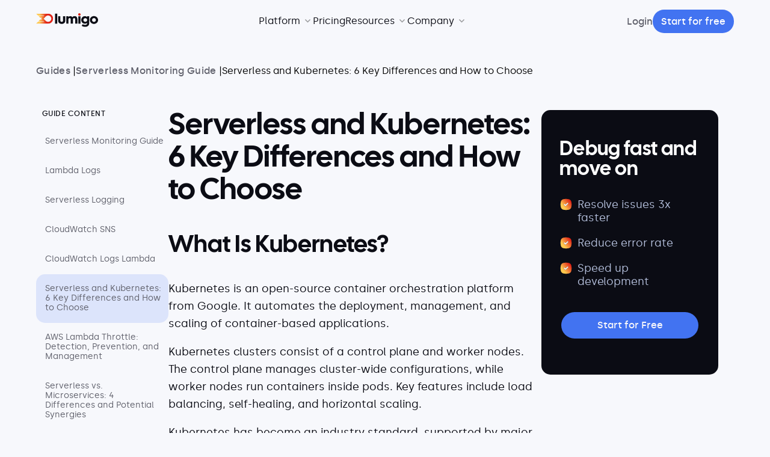

--- FILE ---
content_type: text/html; charset=UTF-8
request_url: https://lumigo.io/serverless-monitoring/serverless-and-kubernetes-key-differences-and-using-them-together/
body_size: 27560
content:
<!DOCTYPE html>
<html lang="en-US">

<head>
<meta name="viewport" content="width=device-width, initial-scale=1.0">
<meta charset="UTF-8">
<meta http-equiv="Content-Type" content="text/html; charset=UTF-8" />
<meta name='robots' content='index, follow, max-image-preview:large, max-snippet:-1, max-video-preview:-1' />
<meta name="description" content="Serverless and Kubernetes are two popular technologies used for deploying and managing applications, but they are designed for different use cases and offer different advantages." />
<meta property="og:locale" content="en_US" />
<meta property="og:type" content="article" />
<meta property="og:title" content="Serverless and Kubernetes: 6 Key Differences and How to Choose" />
<meta property="og:description" content="Serverless and Kubernetes are two popular technologies used for deploying and managing applications, but they are designed for different use cases and offer different advantages." />
<meta property="og:url" content="https://lumigo.io/serverless-monitoring/serverless-and-kubernetes-key-differences-and-using-them-together/" />
<meta property="og:site_name" content="Lumigo" />
<meta property="article:publisher" content="https://www.facebook.com/lumigo.io/" />
<meta property="article:modified_time" content="2024-07-29T17:44:19+00:00" />
<meta property="og:image" content="https://lumigo.io/wp-content/uploads/2023/07/serverless_kubernetes.jpg" />
<meta property="og:image:width" content="1408" />
<meta property="og:image:height" content="1024" />
<meta property="og:image:type" content="image/jpeg" />
<meta name="twitter:card" content="summary_large_image" />
<meta name="twitter:site" content="@lumigo" />
<meta name="twitter:label1" content="Est. reading time" />
<meta name="twitter:data1" content="9 minutes" />
<meta name="google-site-verification" content="KvdbbqSV-puqah3xbWnDJfgx3I5l3g3NfryCPLS4elE" />
<meta name="facebook-domain-verification" content="bg3i6luyrjq842qi1zf3g3tc5ncuyz" />
<meta name="google-site-verification" content="ZkYQa2FWUwalwA6JG4l5kZrXd3rVTkw5zckFTK6WULc" />



<script id="bv-lazyload-images" data-cfasync="false" bv-exclude="true">var __defProp=Object.defineProperty;var __name=(target,value)=>__defProp(target,"name",{value,configurable:!0});var bv_lazyload_event_listener="load",bv_lazyload_events=["mousemove","click","keydown","wheel","touchmove","touchend"],bv_use_srcset_attr=!1,bv_style_observer,img_observer,picture_lazy_observer;bv_lazyload_event_listener=="load"?window.addEventListener("load",event=>{handle_lazyload_images()}):bv_lazyload_event_listener=="readystatechange"&&document.addEventListener("readystatechange",event=>{document.readyState==="interactive"&&handle_lazyload_images()});function add_lazyload_image_event_listeners(handle_lazyload_images2){bv_lazyload_events.forEach(function(event){document.addEventListener(event,handle_lazyload_images2,!0)})}__name(add_lazyload_image_event_listeners,"add_lazyload_image_event_listeners");function remove_lazyload_image_event_listeners(){bv_lazyload_events.forEach(function(event){document.removeEventListener(event,handle_lazyload_images,!0)})}__name(remove_lazyload_image_event_listeners,"remove_lazyload_image_event_listeners");function bv_replace_lazyloaded_image_url(element2){let src_value=element2.getAttribute("bv-data-src"),srcset_value=element2.getAttribute("bv-data-srcset"),currentSrc=element2.getAttribute("src");currentSrc&&currentSrc.startsWith("data:image/svg+xml")&&(bv_use_srcset_attr&&srcset_value&&element2.setAttribute("srcset",srcset_value),src_value&&element2.setAttribute("src",src_value))}__name(bv_replace_lazyloaded_image_url,"bv_replace_lazyloaded_image_url");function bv_replace_inline_style_image_url(element2){let bv_style_attr=element2.getAttribute("bv-data-style");if(console.log(bv_style_attr),bv_style_attr){let currentStyles=element2.getAttribute("style")||"",newStyle=currentStyles+(currentStyles?";":"")+bv_style_attr;element2.setAttribute("style",newStyle)}else console.log("BV_STYLE_ATTRIBUTE_NOT_FOUND : "+entry)}__name(bv_replace_inline_style_image_url,"bv_replace_inline_style_image_url");function handleLazyloadImages(entries){entries.map(entry2=>{entry2.isIntersecting&&(bv_replace_lazyloaded_image_url(entry2.target),img_observer.unobserve(entry2.target))})}__name(handleLazyloadImages,"handleLazyloadImages");function handleOnscreenInlineStyleImages(entries){entries.map(entry2=>{entry2.isIntersecting&&(bv_replace_inline_style_image_url(entry2.target),bv_style_observer.unobserve(entry2.target))})}__name(handleOnscreenInlineStyleImages,"handleOnscreenInlineStyleImages");function handlePictureTags(entries){entries.map(entry2=>{entry2.isIntersecting&&(bv_replace_picture_tag_url(entry2.target),picture_lazy_observer.unobserve(entry2.target))})}__name(handlePictureTags,"handlePictureTags");function bv_replace_picture_tag_url(element2){const child_elements=element2.children;for(let i=0;i<child_elements.length;i++){let child_elem=child_elements[i],_srcset=child_elem.getAttribute("bv-data-srcset"),_src=child_elem.getAttribute("bv-data-src");_srcset&&child_elem.setAttribute("srcset",_srcset),_src&&child_elem.setAttribute("src",_src),bv_replace_picture_tag_url(child_elem)}}__name(bv_replace_picture_tag_url,"bv_replace_picture_tag_url"),"IntersectionObserver"in window&&(bv_style_observer=new IntersectionObserver(handleOnscreenInlineStyleImages),img_observer=new IntersectionObserver(handleLazyloadImages),picture_lazy_observer=new IntersectionObserver(handlePictureTags));function handle_lazyload_images(){"IntersectionObserver"in window?(document.querySelectorAll(".bv-lazyload-bg-style").forEach(target_element=>{bv_style_observer.observe(target_element)}),document.querySelectorAll(".bv-lazyload-tag-img").forEach(img_element=>{img_observer.observe(img_element)}),document.querySelectorAll(".bv-lazyload-picture").forEach(picture_element=>{picture_lazy_observer.observe(picture_element)})):(document.querySelectorAll(".bv-lazyload-bg-style").forEach(target_element=>{bv_replace_inline_style_image_url(target_element)}),document.querySelectorAll(".bv-lazyload-tag-img").forEach(target_element=>{bv_replace_lazyloaded_image_url(target_element)}),document.querySelectorAll(".bv-lazyload-picture").forEach(picture_element=>{bv_replace_picture_tag_url(element)}))}__name(handle_lazyload_images,"handle_lazyload_images");
</script>

<script id="bv-dl-scripts-list" data-cfasync="false" bv-exclude="true">
var scriptAttrs = [{"attrs":{"type":"text\/javascript","src":"https:\/\/lumigo.io\/wp-content\/uploads\/al_opt_content\/SCRIPT\/lumigo.io\/.\/wp-includes\/js\/jquery\/6953daff5612b74e5ffda89d\/6953daff5612b74e5ffda89d-16cb9084c573484b0cbcd8b282b41204_jquery.min.js?ver=3.7.1","id":"jquery-core-js","defer":true,"data-cfasync":false,"async":false,"bv_inline_delayed":false},"bv_unique_id":"uq0eGGGaaYqnbbZMnBPf","reference":0},{"attrs":{"type":"text\/javascript","src":"https:\/\/lumigo.io\/wp-content\/uploads\/al_opt_content\/SCRIPT\/lumigo.io\/.\/wp-content\/plugins\/code-snippet-dm\/public\/js\/6953daff5612b74e5ffda89d\/6953daff5612b74e5ffda89d-776662dc1ffe9e448e749a7a5863bdca_clipboardv201.min.js?ver=2.0.4","id":"code-snippet-dm-dm-clipboard-js","defer":true,"data-cfasync":false,"async":false,"bv_inline_delayed":false},"bv_unique_id":"o5ukdJzrJxPJT5QJTEXS","reference":1},{"attrs":{"type":"text\/javascript","src":"https:\/\/lumigo.io\/wp-content\/uploads\/al_opt_content\/SCRIPT\/lumigo.io\/.\/wp-content\/plugins\/code-snippet-dm\/public\/js\/6953daff5612b74e5ffda89d\/6953daff5612b74e5ffda89d-c76ec4c2c11241f16a1dd7cd1e5f65b5_prism.js?ver=2.0.4","id":"code-snippet-dm-dm-prism-js","defer":true,"data-cfasync":false,"async":false,"bv_inline_delayed":false},"bv_unique_id":"zXm1c3Bnjda6k4fQ9FkA","reference":2},{"attrs":{"type":"text\/javascript","src":"https:\/\/lumigo.io\/wp-content\/uploads\/al_opt_content\/SCRIPT\/lumigo.io\/.\/wp-content\/plugins\/code-snippet-dm\/public\/js\/6953daff5612b74e5ffda89d\/6953daff5612b74e5ffda89d-cd6d7e5027f81f2261cf22a0ade5ef53_manually-start-prism.js?ver=2.0.4","id":"code-snippet-dm-dm-manually-start-prism-js","defer":true,"data-cfasync":false,"async":false,"bv_inline_delayed":false},"bv_unique_id":"iuZw7xSftI4viWEHMlJQ","reference":3},{"attrs":{"type":"text\/javascript","src":"https:\/\/lumigo.io\/wp-content\/uploads\/al_opt_content\/SCRIPT\/lumigo.io\/.\/wp-content\/plugins\/code-snippet-dm\/public\/js\/6953daff5612b74e5ffda89d\/6953daff5612b74e5ffda89d-c13dc99b8e113875b8ad097b161ed030_code-snippet-dm-public.js?ver=2.0.4","id":"code-snippet-dm-js","defer":true,"data-cfasync":false,"async":false,"bv_inline_delayed":false},"bv_unique_id":"k3XVPOK3qUg6TPmhPrGc","reference":4},{"attrs":{"defer":true,"data-cfasync":false,"bv_inline_delayed":true,"type":"text\/javascript","async":false},"bv_unique_id":"5Fapm4vl5DPw81TqIp9Z","reference":5},{"attrs":{"defer":true,"data-cfasync":false,"bv_inline_delayed":true,"type":"text\/javascript","async":false},"bv_unique_id":"A6FxtH4oXbihEF0klLMm","reference":6},{"attrs":{"defer":true,"data-cfasync":false,"bv_inline_delayed":true,"type":"text\/javascript","async":false},"bv_unique_id":"UlPoGSlCI0RO2DAaAt8T","reference":7},{"attrs":{"defer":true,"data-cfasync":false,"bv_inline_delayed":true,"type":"text\/javascript","async":false},"bv_unique_id":"Wmgct2gdfH3iOHww4Yaf","reference":8},{"attrs":{"defer":true,"data-cfasync":false,"bv_inline_delayed":true,"type":"text\/javascript","async":false},"bv_unique_id":"PAA6ucmU06sKTGHSc0WW","reference":9},{"attrs":{"charset":"utf-8","type":"text\/javascript","src":"\/\/js.hsforms.net\/forms\/v2.js","defer":true,"data-cfasync":false,"async":false,"bv_inline_delayed":false},"bv_unique_id":"zLSmKHpzrsQHqZN0Ed4y","reference":10},{"attrs":{"type":"text\/javascript","defer":true,"data-cfasync":false,"bv_inline_delayed":true,"async":false},"bv_unique_id":"mAd0Ytlg3qx3ZxGtDddu","reference":11},{"attrs":{"defer":true,"data-cfasync":false,"async":false,"bv_inline_delayed":true},"bv_unique_id":"xcYbeAZ4VBi6TOWRUrUX","reference":12},{"attrs":{"defer":true,"data-cfasync":false,"bv_inline_delayed":true,"type":"text\/javascript","async":false},"bv_unique_id":"pnFgAGwMYNQquEG9UV6E","reference":13},{"attrs":{"defer":true,"data-cfasync":false,"bv_inline_delayed":true,"type":"text\/javascript","async":false},"bv_unique_id":"bbrGBfBisSDxzvMm3e8B","reference":14},{"attrs":{"type":"text\/javascript","src":"https:\/\/lumigo.io\/wp-content\/uploads\/al_opt_content\/SCRIPT\/lumigo.io\/.\/wp-content\/themes\/lumigo\/assets\/js\/6953daff5612b74e5ffda89d\/6953daff5612b74e5ffda89d-fc9d25345f5d5d192a89226e931bee7c_lm-soft-load.js?ver=6.7.41","id":"career-js","defer":true,"data-cfasync":false,"async":false,"bv_inline_delayed":false},"bv_unique_id":"SJh9A00zvJP0qf362okm","reference":15},{"attrs":{"type":"text\/javascript","src":"https:\/\/lumigo.io\/wp-content\/uploads\/al_opt_content\/SCRIPT\/lumigo.io\/.\/wp-content\/plugins\/page-links-to\/dist\/6953daff5612b74e5ffda89d\/6953daff5612b74e5ffda89d-20b3b806e556954dbacaf87d635d399d_new-tab.js?ver=3.3.7","id":"page-links-to-js","defer":true,"data-cfasync":false,"async":false,"bv_inline_delayed":false},"bv_unique_id":"eITT8FmLoc2dHCFGleei","reference":16},{"attrs":{"type":"text\/javascript","id":"hs-script-loader","defer":true,"src":"\/\/js.hs-scripts.com\/4147306.js","data-cfasync":false,"async":false,"bv_inline_delayed":false,"is_first_defer_element":true},"bv_unique_id":"3cltH8lqtct77HvsOFV1","reference":17},{"attrs":{"src":"data:text\/javascript;base64, [base64]","id":"bv-trigger-listener","type":"text\/javascript","defer":true,"async":false},"bv_unique_id":"d6fe9c24159ed4a27d224d91c70f8fdc","reference":100000000}];
</script>
<script id="bv-web-worker" type="javascript/worker" data-cfasync="false" bv-exclude="true">var __defProp=Object.defineProperty;var __name=(target,value)=>__defProp(target,"name",{value,configurable:!0});self.onmessage=function(e){var counter=e.data.fetch_urls.length;e.data.fetch_urls.forEach(function(fetch_url){loadUrl(fetch_url,function(){console.log("DONE: "+fetch_url),counter=counter-1,counter===0&&self.postMessage({status:"SUCCESS"})})})};async function loadUrl(fetch_url,callback){try{var request=new Request(fetch_url,{mode:"no-cors",redirect:"follow"});await fetch(request),callback()}catch(fetchError){console.log("Fetch Error loading URL:",fetchError);try{var xhr=new XMLHttpRequest;xhr.onerror=callback,xhr.onload=callback,xhr.responseType="blob",xhr.open("GET",fetch_url,!0),xhr.send()}catch(xhrError){console.log("XHR Error loading URL:",xhrError),callback()}}}__name(loadUrl,"loadUrl");
</script>
<script id="bv-web-worker-handler" data-cfasync="false" bv-exclude="true">var __defProp=Object.defineProperty;var __name=(target,value)=>__defProp(target,"name",{value,configurable:!0});if(typeof scriptAttrs<"u"&&Array.isArray(scriptAttrs)&&scriptAttrs.length>0){const lastElement=scriptAttrs[scriptAttrs.length-1];if(lastElement.attrs&&lastElement.attrs.id==="bv-trigger-listener"){var bv_custom_ready_state_value="loading";Object.defineProperty(document,"readyState",{get:__name(function(){return bv_custom_ready_state_value},"get"),set:__name(function(){},"set")})}}if(typeof scriptAttrs>"u"||!Array.isArray(scriptAttrs))var scriptAttrs=[];if(typeof linkStyleAttrs>"u"||!Array.isArray(linkStyleAttrs))var linkStyleAttrs=[];function isMobileDevice(){return window.innerWidth<=500}__name(isMobileDevice,"isMobileDevice");var js_dom_loaded=!1;document.addEventListener("DOMContentLoaded",()=>{js_dom_loaded=!0});const EVENTS=["mousemove","click","keydown","wheel","touchmove","touchend"];var scriptUrls=[],styleUrls=[],bvEventCalled=!1,workerFinished=!1,functionExec=!1,scriptsInjected=!1,stylesInjected=!1,bv_load_event_fired=!1,autoInjectTimerStarted=!1;const BV_AUTO_INJECT_ENABLED=!0,BV_DESKTOP_AUTO_INJECT_DELAY=1e3,BV_MOBILE_AUTO_INJECT_DELAY=1e4,BV_WORKER_TIMEOUT_DURATION=3e3;scriptAttrs.forEach((scriptAttr,index)=>{scriptAttr.attrs.src&&!scriptAttr.attrs.src.includes("data:text/javascript")&&(scriptUrls[index]=scriptAttr.attrs.src)}),linkStyleAttrs.forEach((linkAttr,index)=>{styleUrls[index]=linkAttr.attrs.href});var fetchUrls=scriptUrls.concat(styleUrls);function addEventListeners(bvEventHandler2){EVENTS.forEach(function(event){document.addEventListener(event,bvEventFired,!0),document.addEventListener(event,bvEventHandler2,!0)})}__name(addEventListeners,"addEventListeners");function removeEventListeners(){EVENTS.forEach(function(event){document.removeEventListener(event,bvEventHandler,!0)})}__name(removeEventListeners,"removeEventListeners");function bvEventFired(){bvEventCalled||(bvEventCalled=!0,workerFinished=!0)}__name(bvEventFired,"bvEventFired");function bvGetElement(attributes,element){Object.keys(attributes).forEach(function(attr){attr==="async"?element.async=attributes[attr]:attr==="innerHTML"?element.innerHTML=atob(attributes[attr]):element.setAttribute(attr,attributes[attr])})}__name(bvGetElement,"bvGetElement");function bvAddElement(attr,element){var attributes=attr.attrs;if(attributes.bv_inline_delayed){let bvScriptId=attr.bv_unique_id,bvScriptElement=document.querySelector("[bv_unique_id='"+bvScriptId+"']");bvScriptElement?(!attributes.innerHTML&&!attributes.src&&bvScriptElement.textContent.trim()!==""&&(attributes.src="data:text/javascript;base64, "+btoa(unescape(encodeURIComponent(bvScriptElement.textContent)))),bvGetElement(attributes,element),bvScriptElement.after(element)):console.log(`Script not found for ${bvScriptId}`)}else{bvGetElement(attributes,element);var templateId=attr.bv_unique_id,targetElement=document.querySelector("[id='"+templateId+"']");targetElement&&targetElement.after(element)}}__name(bvAddElement,"bvAddElement");function injectStyles(){if(stylesInjected){console.log("Styles already injected, skipping");return}stylesInjected=!0,document.querySelectorAll('style[type="bv_inline_delayed_css"], template[id]').forEach(element=>{if(element.tagName.toLowerCase()==="style"){var new_style=document.createElement("style");new_style.type="text/css",new_style.textContent=element.textContent,element.after(new_style),new_style.parentNode?element.remove():console.log("PARENT NODE NOT FOUND")}else if(element.tagName.toLowerCase()==="template"){var templateId=element.id,linkStyleAttr=linkStyleAttrs.find(attr=>attr.bv_unique_id===templateId);if(linkStyleAttr){var link=document.createElement("link");bvAddElement(linkStyleAttr,link),element.parentNode&&element.parentNode.replaceChild(link,element),console.log("EXTERNAL STYLE ADDED")}else console.log(`No linkStyleAttr found for template ID ${templateId}`)}}),linkStyleAttrs.forEach((linkStyleAttr,index)=>{console.log("STYLE ADDED");var element=document.createElement("link");bvAddElement(linkStyleAttr,element)})}__name(injectStyles,"injectStyles");function injectScripts(){if(scriptsInjected){console.log("Scripts already injected, skipping");return}scriptsInjected=!0;let last_script_element;scriptAttrs.forEach((scriptAttr,index)=>{if(bv_custom_ready_state_value==="loading"&&scriptAttr.attrs&&scriptAttr.attrs.is_first_defer_element===!0)if(last_script_element){const readyStateScript=document.createElement("script");readyStateScript.src="data:text/javascript;base64, "+btoa(unescape(encodeURIComponent("bv_custom_ready_state_value = 'interactive';"))),readyStateScript.async=!1,last_script_element.after(readyStateScript)}else bv_custom_ready_state_value="interactive",console.log('Ready state manually set to "interactive"');console.log("JS ADDED");var element=document.createElement("script");last_script_element=element,bvAddElement(scriptAttr,element)})}__name(injectScripts,"injectScripts");function bvEventHandler(){console.log("EVENT FIRED"),js_dom_loaded&&bvEventCalled&&workerFinished&&!functionExec&&(functionExec=!0,injectStyles(),injectScripts(),removeEventListeners())}__name(bvEventHandler,"bvEventHandler");function autoInjectScriptsAfterLoad(){js_dom_loaded&&workerFinished&&!scriptsInjected&&!stylesInjected&&(console.log("Auto-injecting styles and scripts after timer"),injectStyles(),injectScripts())}__name(autoInjectScriptsAfterLoad,"autoInjectScriptsAfterLoad");function startAutoInjectTimer(){if(BV_AUTO_INJECT_ENABLED&&!autoInjectTimerStarted&&bv_load_event_fired&&!bvEventCalled){autoInjectTimerStarted=!0;var delay=isMobileDevice()?BV_MOBILE_AUTO_INJECT_DELAY:BV_DESKTOP_AUTO_INJECT_DELAY;console.log("Starting auto-inject timer with delay: "+delay+"ms"),setTimeout(function(){autoInjectScriptsAfterLoad()},delay)}}__name(startAutoInjectTimer,"startAutoInjectTimer"),addEventListeners(bvEventHandler);var requestObject=window.URL||window.webkitURL,bvWorker=new Worker(requestObject.createObjectURL(new Blob([document.getElementById("bv-web-worker").textContent],{type:"text/javascript"})));bvWorker.onmessage=function(e){e.data.status==="SUCCESS"&&(console.log("WORKER_FINISHED"),workerFinished=!0,bvEventHandler(),startAutoInjectTimer())},addEventListener("load",()=>{bvEventHandler(),bv_call_fetch_urls(),bv_load_event_fired=!0});function bv_call_fetch_urls(){!bv_load_event_fired&&!workerFinished&&(bvWorker.postMessage({fetch_urls:fetchUrls}),bv_initiate_worker_timer())}__name(bv_call_fetch_urls,"bv_call_fetch_urls"),setTimeout(function(){bv_call_fetch_urls()},5e3);function bv_initiate_worker_timer(){setTimeout(function(){workerFinished||(console.log("WORKER_TIMEDOUT"),workerFinished=!0,bvWorker.terminate()),bvEventHandler(),startAutoInjectTimer()},BV_WORKER_TIMEOUT_DURATION)}__name(bv_initiate_worker_timer,"bv_initiate_worker_timer");
</script>

    
    
    <link rel="profile" href="https://gmpg.org/xfn/11">
    
    

	
	<title>Serverless and Kubernetes: 6 Key Differences and How to Choose</title>
	
	<link rel="canonical" href="https://lumigo.io/serverless-monitoring/serverless-and-kubernetes-key-differences-and-using-them-together/" />
	
	
	
	
	
	
	
	
	
	
	
	
	
	
	
	
	<script type="application/ld+json" class="yoast-schema-graph">{"@context":"https://schema.org","@graph":[{"@type":"WebPage","@id":"https://lumigo.io/serverless-monitoring/serverless-and-kubernetes-key-differences-and-using-them-together/","url":"https://lumigo.io/serverless-monitoring/serverless-and-kubernetes-key-differences-and-using-them-together/","name":"Serverless and Kubernetes: 6 Key Differences and How to Choose","isPartOf":{"@id":"https://lumigo.io/#website"},"primaryImageOfPage":{"@id":"https://lumigo.io/serverless-monitoring/serverless-and-kubernetes-key-differences-and-using-them-together/#primaryimage"},"image":{"@id":"https://lumigo.io/serverless-monitoring/serverless-and-kubernetes-key-differences-and-using-them-together/#primaryimage"},"thumbnailUrl":"https://lumigo.io/wp-content/uploads/2023/07/serverless_kubernetes.jpg","datePublished":"2023-07-09T10:08:51+00:00","dateModified":"2024-07-29T17:44:19+00:00","description":"Serverless and Kubernetes are two popular technologies used for deploying and managing applications, but they are designed for different use cases and offer different advantages.","breadcrumb":{"@id":"https://lumigo.io/serverless-monitoring/serverless-and-kubernetes-key-differences-and-using-them-together/#breadcrumb"},"inLanguage":"en-US","potentialAction":[{"@type":"ReadAction","target":["https://lumigo.io/serverless-monitoring/serverless-and-kubernetes-key-differences-and-using-them-together/"]}]},{"@type":"ImageObject","inLanguage":"en-US","@id":"https://lumigo.io/serverless-monitoring/serverless-and-kubernetes-key-differences-and-using-them-together/#primaryimage","url":"https://lumigo.io/wp-content/uploads/2023/07/serverless_kubernetes.jpg","contentUrl":"https://lumigo.io/wp-content/uploads/2023/07/serverless_kubernetes.jpg","width":1408,"height":1024},{"@type":"BreadcrumbList","@id":"https://lumigo.io/serverless-monitoring/serverless-and-kubernetes-key-differences-and-using-them-together/#breadcrumb","itemListElement":[{"@type":"ListItem","position":1,"name":"Home","item":"https://lumigo.io/"},{"@type":"ListItem","position":2,"name":"Serverless Monitoring","item":"https://lumigo.io/serverless-monitoring/"},{"@type":"ListItem","position":3,"name":"Serverless and Kubernetes: 6 Key Differences and How to Choose"}]},{"@type":"WebSite","@id":"https://lumigo.io/#website","url":"https://lumigo.io/","name":"Lumigo","description":"Microservice Troubleshooting for Developers","publisher":{"@id":"https://lumigo.io/#organization"},"inLanguage":"en-US"},{"@type":"Organization","@id":"https://lumigo.io/#organization","name":"Lumigo","url":"https://lumigo.io/","logo":{"@type":"ImageObject","inLanguage":"en-US","@id":"https://lumigo.io/#/schema/logo/image/","url":"https://lumigo.io/wp-content/uploads/2023/03/Lumigo-icon.png","contentUrl":"https://lumigo.io/wp-content/uploads/2023/03/Lumigo-icon.png","width":96,"height":56,"caption":"Lumigo"},"image":{"@id":"https://lumigo.io/#/schema/logo/image/"},"sameAs":["https://www.facebook.com/lumigo.io/","https://x.com/lumigo","https://www.linkedin.com/company/lumigo/"]}]}</script>
	


<link rel="alternate" title="oEmbed (JSON)" type="application/json+oembed" href="https://lumigo.io/wp-json/oembed/1.0/embed?url=https%3A%2F%2Flumigo.io%2Fserverless-monitoring%2Fserverless-and-kubernetes-key-differences-and-using-them-together%2F" />
<link rel="alternate" title="oEmbed (XML)" type="text/xml+oembed" href="https://lumigo.io/wp-json/oembed/1.0/embed?url=https%3A%2F%2Flumigo.io%2Fserverless-monitoring%2Fserverless-and-kubernetes-key-differences-and-using-them-together%2F&#038;format=xml" />
<style id='wp-img-auto-sizes-contain-inline-css' type='text/css'>
img:is([sizes=auto i],[sizes^="auto," i]){contain-intrinsic-size:3000px 1500px}
/*# sourceURL=wp-img-auto-sizes-contain-inline-css */
</style>
<style id='classic-theme-styles-inline-css' type='text/css'>
/*! This file is auto-generated */
.wp-block-button__link{color:#fff;background-color:#32373c;border-radius:9999px;box-shadow:none;text-decoration:none;padding:calc(.667em + 2px) calc(1.333em + 2px);font-size:1.125em}.wp-block-file__button{background:#32373c;color:#fff;text-decoration:none}
/*# sourceURL=/wp-includes/css/classic-themes.min.css */
</style>
<style id='dm-code-snippet-code-snippet-block-dm-style-inline-css' type='text/css'>
.wp-block-code-snippet-block-dm-code-snippet-block-dm{background-color:#21759b;color:#fff;padding:2px}

/*# sourceURL=https://lumigo.io/wp-content/plugins/code-snippet-dm/build/style-index.css */
</style>
<style id='safe-svg-svg-icon-style-inline-css' type='text/css'>
.safe-svg-cover{text-align:center}.safe-svg-cover .safe-svg-inside{display:inline-block;max-width:100%}.safe-svg-cover svg{fill:currentColor;height:100%;max-height:100%;max-width:100%;width:100%}

/*# sourceURL=https://lumigo.io/wp-content/plugins/safe-svg/dist/safe-svg-block-frontend.css */
</style>
<link rel='stylesheet' id='code-snippet-dm-main-min-css' href='https://lumigo.io/wp-content/plugins/code-snippet-dm/public/css/main.min.css?ver=2.0.4' type='text/css' media='all' />
<style id='global-styles-inline-css' type='text/css'>
:root{--wp--preset--aspect-ratio--square: 1;--wp--preset--aspect-ratio--4-3: 4/3;--wp--preset--aspect-ratio--3-4: 3/4;--wp--preset--aspect-ratio--3-2: 3/2;--wp--preset--aspect-ratio--2-3: 2/3;--wp--preset--aspect-ratio--16-9: 16/9;--wp--preset--aspect-ratio--9-16: 9/16;--wp--preset--color--black: #000000;--wp--preset--color--cyan-bluish-gray: #abb8c3;--wp--preset--color--white: #ffffff;--wp--preset--color--pale-pink: #f78da7;--wp--preset--color--vivid-red: #cf2e2e;--wp--preset--color--luminous-vivid-orange: #ff6900;--wp--preset--color--luminous-vivid-amber: #fcb900;--wp--preset--color--light-green-cyan: #7bdcb5;--wp--preset--color--vivid-green-cyan: #00d084;--wp--preset--color--pale-cyan-blue: #8ed1fc;--wp--preset--color--vivid-cyan-blue: #0693e3;--wp--preset--color--vivid-purple: #9b51e0;--wp--preset--gradient--vivid-cyan-blue-to-vivid-purple: linear-gradient(135deg,rgb(6,147,227) 0%,rgb(155,81,224) 100%);--wp--preset--gradient--light-green-cyan-to-vivid-green-cyan: linear-gradient(135deg,rgb(122,220,180) 0%,rgb(0,208,130) 100%);--wp--preset--gradient--luminous-vivid-amber-to-luminous-vivid-orange: linear-gradient(135deg,rgb(252,185,0) 0%,rgb(255,105,0) 100%);--wp--preset--gradient--luminous-vivid-orange-to-vivid-red: linear-gradient(135deg,rgb(255,105,0) 0%,rgb(207,46,46) 100%);--wp--preset--gradient--very-light-gray-to-cyan-bluish-gray: linear-gradient(135deg,rgb(238,238,238) 0%,rgb(169,184,195) 100%);--wp--preset--gradient--cool-to-warm-spectrum: linear-gradient(135deg,rgb(74,234,220) 0%,rgb(151,120,209) 20%,rgb(207,42,186) 40%,rgb(238,44,130) 60%,rgb(251,105,98) 80%,rgb(254,248,76) 100%);--wp--preset--gradient--blush-light-purple: linear-gradient(135deg,rgb(255,206,236) 0%,rgb(152,150,240) 100%);--wp--preset--gradient--blush-bordeaux: linear-gradient(135deg,rgb(254,205,165) 0%,rgb(254,45,45) 50%,rgb(107,0,62) 100%);--wp--preset--gradient--luminous-dusk: linear-gradient(135deg,rgb(255,203,112) 0%,rgb(199,81,192) 50%,rgb(65,88,208) 100%);--wp--preset--gradient--pale-ocean: linear-gradient(135deg,rgb(255,245,203) 0%,rgb(182,227,212) 50%,rgb(51,167,181) 100%);--wp--preset--gradient--electric-grass: linear-gradient(135deg,rgb(202,248,128) 0%,rgb(113,206,126) 100%);--wp--preset--gradient--midnight: linear-gradient(135deg,rgb(2,3,129) 0%,rgb(40,116,252) 100%);--wp--preset--font-size--small: 13px;--wp--preset--font-size--medium: 20px;--wp--preset--font-size--large: 36px;--wp--preset--font-size--x-large: 42px;--wp--preset--spacing--20: 0.44rem;--wp--preset--spacing--30: 0.67rem;--wp--preset--spacing--40: 1rem;--wp--preset--spacing--50: 1.5rem;--wp--preset--spacing--60: 2.25rem;--wp--preset--spacing--70: 3.38rem;--wp--preset--spacing--80: 5.06rem;--wp--preset--shadow--natural: 6px 6px 9px rgba(0, 0, 0, 0.2);--wp--preset--shadow--deep: 12px 12px 50px rgba(0, 0, 0, 0.4);--wp--preset--shadow--sharp: 6px 6px 0px rgba(0, 0, 0, 0.2);--wp--preset--shadow--outlined: 6px 6px 0px -3px rgb(255, 255, 255), 6px 6px rgb(0, 0, 0);--wp--preset--shadow--crisp: 6px 6px 0px rgb(0, 0, 0);}:where(.is-layout-flex){gap: 0.5em;}:where(.is-layout-grid){gap: 0.5em;}body .is-layout-flex{display: flex;}.is-layout-flex{flex-wrap: wrap;align-items: center;}.is-layout-flex > :is(*, div){margin: 0;}body .is-layout-grid{display: grid;}.is-layout-grid > :is(*, div){margin: 0;}:where(.wp-block-columns.is-layout-flex){gap: 2em;}:where(.wp-block-columns.is-layout-grid){gap: 2em;}:where(.wp-block-post-template.is-layout-flex){gap: 1.25em;}:where(.wp-block-post-template.is-layout-grid){gap: 1.25em;}.has-black-color{color: var(--wp--preset--color--black) !important;}.has-cyan-bluish-gray-color{color: var(--wp--preset--color--cyan-bluish-gray) !important;}.has-white-color{color: var(--wp--preset--color--white) !important;}.has-pale-pink-color{color: var(--wp--preset--color--pale-pink) !important;}.has-vivid-red-color{color: var(--wp--preset--color--vivid-red) !important;}.has-luminous-vivid-orange-color{color: var(--wp--preset--color--luminous-vivid-orange) !important;}.has-luminous-vivid-amber-color{color: var(--wp--preset--color--luminous-vivid-amber) !important;}.has-light-green-cyan-color{color: var(--wp--preset--color--light-green-cyan) !important;}.has-vivid-green-cyan-color{color: var(--wp--preset--color--vivid-green-cyan) !important;}.has-pale-cyan-blue-color{color: var(--wp--preset--color--pale-cyan-blue) !important;}.has-vivid-cyan-blue-color{color: var(--wp--preset--color--vivid-cyan-blue) !important;}.has-vivid-purple-color{color: var(--wp--preset--color--vivid-purple) !important;}.has-black-background-color{background-color: var(--wp--preset--color--black) !important;}.has-cyan-bluish-gray-background-color{background-color: var(--wp--preset--color--cyan-bluish-gray) !important;}.has-white-background-color{background-color: var(--wp--preset--color--white) !important;}.has-pale-pink-background-color{background-color: var(--wp--preset--color--pale-pink) !important;}.has-vivid-red-background-color{background-color: var(--wp--preset--color--vivid-red) !important;}.has-luminous-vivid-orange-background-color{background-color: var(--wp--preset--color--luminous-vivid-orange) !important;}.has-luminous-vivid-amber-background-color{background-color: var(--wp--preset--color--luminous-vivid-amber) !important;}.has-light-green-cyan-background-color{background-color: var(--wp--preset--color--light-green-cyan) !important;}.has-vivid-green-cyan-background-color{background-color: var(--wp--preset--color--vivid-green-cyan) !important;}.has-pale-cyan-blue-background-color{background-color: var(--wp--preset--color--pale-cyan-blue) !important;}.has-vivid-cyan-blue-background-color{background-color: var(--wp--preset--color--vivid-cyan-blue) !important;}.has-vivid-purple-background-color{background-color: var(--wp--preset--color--vivid-purple) !important;}.has-black-border-color{border-color: var(--wp--preset--color--black) !important;}.has-cyan-bluish-gray-border-color{border-color: var(--wp--preset--color--cyan-bluish-gray) !important;}.has-white-border-color{border-color: var(--wp--preset--color--white) !important;}.has-pale-pink-border-color{border-color: var(--wp--preset--color--pale-pink) !important;}.has-vivid-red-border-color{border-color: var(--wp--preset--color--vivid-red) !important;}.has-luminous-vivid-orange-border-color{border-color: var(--wp--preset--color--luminous-vivid-orange) !important;}.has-luminous-vivid-amber-border-color{border-color: var(--wp--preset--color--luminous-vivid-amber) !important;}.has-light-green-cyan-border-color{border-color: var(--wp--preset--color--light-green-cyan) !important;}.has-vivid-green-cyan-border-color{border-color: var(--wp--preset--color--vivid-green-cyan) !important;}.has-pale-cyan-blue-border-color{border-color: var(--wp--preset--color--pale-cyan-blue) !important;}.has-vivid-cyan-blue-border-color{border-color: var(--wp--preset--color--vivid-cyan-blue) !important;}.has-vivid-purple-border-color{border-color: var(--wp--preset--color--vivid-purple) !important;}.has-vivid-cyan-blue-to-vivid-purple-gradient-background{background: var(--wp--preset--gradient--vivid-cyan-blue-to-vivid-purple) !important;}.has-light-green-cyan-to-vivid-green-cyan-gradient-background{background: var(--wp--preset--gradient--light-green-cyan-to-vivid-green-cyan) !important;}.has-luminous-vivid-amber-to-luminous-vivid-orange-gradient-background{background: var(--wp--preset--gradient--luminous-vivid-amber-to-luminous-vivid-orange) !important;}.has-luminous-vivid-orange-to-vivid-red-gradient-background{background: var(--wp--preset--gradient--luminous-vivid-orange-to-vivid-red) !important;}.has-very-light-gray-to-cyan-bluish-gray-gradient-background{background: var(--wp--preset--gradient--very-light-gray-to-cyan-bluish-gray) !important;}.has-cool-to-warm-spectrum-gradient-background{background: var(--wp--preset--gradient--cool-to-warm-spectrum) !important;}.has-blush-light-purple-gradient-background{background: var(--wp--preset--gradient--blush-light-purple) !important;}.has-blush-bordeaux-gradient-background{background: var(--wp--preset--gradient--blush-bordeaux) !important;}.has-luminous-dusk-gradient-background{background: var(--wp--preset--gradient--luminous-dusk) !important;}.has-pale-ocean-gradient-background{background: var(--wp--preset--gradient--pale-ocean) !important;}.has-electric-grass-gradient-background{background: var(--wp--preset--gradient--electric-grass) !important;}.has-midnight-gradient-background{background: var(--wp--preset--gradient--midnight) !important;}.has-small-font-size{font-size: var(--wp--preset--font-size--small) !important;}.has-medium-font-size{font-size: var(--wp--preset--font-size--medium) !important;}.has-large-font-size{font-size: var(--wp--preset--font-size--large) !important;}.has-x-large-font-size{font-size: var(--wp--preset--font-size--x-large) !important;}
:where(.wp-block-post-template.is-layout-flex){gap: 1.25em;}:where(.wp-block-post-template.is-layout-grid){gap: 1.25em;}
:where(.wp-block-term-template.is-layout-flex){gap: 1.25em;}:where(.wp-block-term-template.is-layout-grid){gap: 1.25em;}
:where(.wp-block-columns.is-layout-flex){gap: 2em;}:where(.wp-block-columns.is-layout-grid){gap: 2em;}
:root :where(.wp-block-pullquote){font-size: 1.5em;line-height: 1.6;}
/*# sourceURL=global-styles-inline-css */
</style>
<link rel='stylesheet' id='ez-toc-css' href='https://lumigo.io/wp-content/plugins/easy-table-of-contents/assets/css/screen.min.css?ver=2.0.79.2' type='text/css' media='all' />
<style id='ez-toc-inline-css' type='text/css'>
div#ez-toc-container .ez-toc-title {font-size: 120%;}div#ez-toc-container .ez-toc-title {font-weight: 500;}div#ez-toc-container ul li , div#ez-toc-container ul li a {font-size: 95%;}div#ez-toc-container ul li , div#ez-toc-container ul li a {font-weight: 500;}div#ez-toc-container nav ul ul li {font-size: 90%;}div#ez-toc-container {background: #fff;border: 1px solid #ffffff;}div#ez-toc-container p.ez-toc-title , #ez-toc-container .ez_toc_custom_title_icon , #ez-toc-container .ez_toc_custom_toc_icon {color: #999;}div#ez-toc-container ul.ez-toc-list a {color: #428bca;}div#ez-toc-container ul.ez-toc-list a:hover {color: #2a6496;}div#ez-toc-container ul.ez-toc-list a:visited {color: #428bca;}.ez-toc-counter nav ul li a::before {color: ;}.ez-toc-box-title {font-weight: bold; margin-bottom: 10px; text-align: center; text-transform: uppercase; letter-spacing: 1px; color: #666; padding-bottom: 5px;position:absolute;top:-4%;left:5%;background-color: inherit;transition: top 0.3s ease;}.ez-toc-box-title.toc-closed {top:-25%;}
.ez-toc-container-direction {direction: ltr;}.ez-toc-counter ul {direction: ltr;counter-reset: item ;}.ez-toc-counter nav ul li a::before {content: counter(item, circle) '  ';margin-right: .2em; counter-increment: item;flex-grow: 0;flex-shrink: 0;float: left; }.ez-toc-widget-direction {direction: ltr;}.ez-toc-widget-container ul {direction: ltr;counter-reset: item ;}.ez-toc-widget-container nav ul li a::before {content: counter(item, circle) '  ';margin-right: .2em; counter-increment: item;flex-grow: 0;flex-shrink: 0;float: left; }
/*# sourceURL=ez-toc-inline-css */
</style>
<link rel='stylesheet' id='reset-css' href='https://lumigo.io/wp-content/themes/lumigo/css/v6/reset.css?ver=6.7.41' type='text/css' media='all' />
<link rel='stylesheet' id='fonts-css' href='https://lumigo.io/wp-content/themes/lumigo/css/v6/fonts.css?ver=6.7.41' type='text/css' media='all' />
<link rel='stylesheet' id='style-css' href='https://lumigo.io/wp-content/themes/lumigo/css/v6/style.css?ver=6.7.41' type='text/css' media='all' />
<link rel='stylesheet' id='header-css' href='https://lumigo.io/wp-content/themes/lumigo/css/v6/menu.css?ver=6.7.41' type='text/css' media='all' />
<link rel='stylesheet' id='footer-css' href='https://lumigo.io/wp-content/themes/lumigo/css/v6/footer.css?ver=6.7.41' type='text/css' media='all' />
<link rel='stylesheet' id='learn-style-css' href='https://lumigo.io/wp-content/themes/lumigo/css/v6/learn.css?ver=6.7.41' type='text/css' media='all' />
<link rel='stylesheet' id='banners-style-css' href='https://lumigo.io/wp-content/themes/lumigo/css/v6/banners.css?ver=6.7.41' type='text/css' media='all' />
<template id="uq0eGGGaaYqnbbZMnBPf"></template>
<template id="o5ukdJzrJxPJT5QJTEXS"></template>
<template id="zXm1c3Bnjda6k4fQ9FkA"></template>
<template id="iuZw7xSftI4viWEHMlJQ"></template>
<template id="k3XVPOK3qUg6TPmhPrGc"></template>
<link rel="https://api.w.org/" href="https://lumigo.io/wp-json/" /><link rel="alternate" title="JSON" type="application/json" href="https://lumigo.io/wp-json/wp/v2/pages/5685" /><link rel="EditURI" type="application/rsd+xml" title="RSD" href="https://lumigo.io/xmlrpc.php?rsd" />
		<style type="text/css" id="wp-custom-css">
			/* section.section-hero {
    background: #0b0c14;
    padding-top: 100px;
    background: url(/wp-content/themes/lumigo/images/v6/hp-hero-image-bg.png);
    background-repeat: no-repeat;
    /* background-position: right 144px; */
/*     background-position: right 400px; */
/*     background-size: cover;
    background-color: #0b0c14; */
/* } */

/* @media (max-width: 992px) {
    section.section-hero {
        padding-bottom: 30px;
        background-size: 131%;
        background-position: -92px 369px; */
    }
} */		</style>
		    <link rel="icon" type="image/png" href="https://lumigo.io/wp-content/uploads/2024/06/favicon-32x32-1.png">
    <script type="bv_inline_delayed_js" bv_unique_id="5Fapm4vl5DPw81TqIp9Z" defer="1" data-cfasync="" bv_inline_delayed="1" async="">!function(f,b,e,v,n,t,s)
{if(f.fbq)return;n=f.fbq=function(){n.callMethod?
n.callMethod.apply(n,arguments):n.queue.push(arguments)};
if(!f._fbq)f._fbq=n;n.push=n;n.loaded=!0;n.version='2.0';
n.queue=[];t=b.createElement(e);t.async=!0;
t.src=v;s=b.getElementsByTagName(e)[0];
s.parentNode.insertBefore(t,s)}(window,document,'script',
'https://connect.facebook.net/en_US/fbevents.js');
fbq('init', '289931721720888');
fbq('track', 'PageView');</script>






<script type="bv_inline_delayed_js" bv_unique_id="A6FxtH4oXbihEF0klLMm" defer="1" data-cfasync="" bv_inline_delayed="1" async="">window.intercomSettings = {
    api_base: "https://api-iam.intercom.io",
    app_id: "l3qcj71i",
  };</script><script type="bv_inline_delayed_js" bv_unique_id="UlPoGSlCI0RO2DAaAt8T" defer="1" data-cfasync="" bv_inline_delayed="1" async="">// We pre-filled your app ID in the widget URL: 'https://widget.intercom.io/widget/l3qcj71i'
  (function(){var w=window;var ic=w.Intercom;if(typeof ic==="function"){ic('reattach_activator');ic('update',w.intercomSettings);}else{var d=document;var i=function(){i.c(arguments);};i.q=[];i.c=function(args){i.q.push(args);};w.Intercom=i;var l=function(){var s=d.createElement('script');s.type='text/javascript';s.async=true;s.src='https://widget.intercom.io/widget/l3qcj71i';var x=d.getElementsByTagName('script')[0];x.parentNode.insertBefore(s,x);};if(document.readyState==='complete'){l();}else if(w.attachEvent){w.attachEvent('onload',l);}else{w.addEventListener('load',l,false);}}})();</script>



<script type="bv_inline_delayed_js" bv_unique_id="Wmgct2gdfH3iOHww4Yaf" defer="1" data-cfasync="" bv_inline_delayed="1" async="">window['_fs_host'] = 'fullstory.com'; window['_fs_script'] = 'edge.fullstory.com/s/fs.js'; window['_fs_org'] = 'SQ44B'; window['_fs_namespace'] = 'FS'; !function(m,n,e,t,l,o,g,y){var s,f,a=function(h){ return!(h in m)||(m.console&&m.console.log&&m.console.log('FullStory namespace conflict. Please set window["_fs_namespace"].'),!1)}(e) ;function p(b){var h,d=[];function j(){h&&(d.forEach((function(b){var d;try{d=b[h[0]]&&b[h[0]](h[1])}catch(h){return void(b[3]&&b[3](h))} d&&d.then?d.then(b[2],b[3]):b[2]&&b[2](d)})),d.length=0)}function r(b){return function(d){h||(h=[b,d],j())}}return b(r(0),r(1)),{ then:function(b,h){return p((function(r,i){d.push([b,h,r,i]),j()}))}}}a&&(g=m[e]=function(){var b=function(b,d,j,r){function i(i,c){ h(b,d,j,i,c,r)}r=r||2;var c,u=/Async$/;return u.test(b)?(b=b.replace(u,""),"function"==typeof Promise?new Promise(i):p(i)):h(b,d,j,c,c,r)} ;function h(h,d,j,r,i,c){return b._api?b._api(h,d,j,r,i,c):(b.q&&b.q.push([h,d,j,r,i,c]),null)}return b.q=[],b}(),y=function(b){function h(h){ "function"==typeof h[4]&&h[4](new Error(b))}var d=g.q;if(d){for(var j=0;j<d.length;j++)h(d[j]);d.length=0,d.push=h}},function(){ (o=n.createElement(t)).async=!0,o.crossOrigin="anonymous",o.src="https://"+l,o.onerror=function(){y("Error loading "+l)} ;var b=n.getElementsByTagName(t)[0];b&&b.parentNode?b.parentNode.insertBefore(o,b):n.head.appendChild(o)}(),function(){function b(){} function h(b,h,d){g(b,h,d,1)}function d(b,d,j){h("setProperties",{type:b,properties:d},j)}function j(b,h){d("user",b,h)}function r(b,h,d){j({ uid:b},d),h&&j(h,d)}g.identify=r,g.setUserVars=j,g.identifyAccount=b,g.clearUserCookie=b,g.setVars=d,g.event=function(b,d,j){h("trackEvent",{ name:b,properties:d},j)},g.anonymize=function(){r(!1)},g.shutdown=function(){h("shutdown")},g.restart=function(){h("restart")}, g.log=function(b,d){h("log",{level:b,msg:d})},g.consent=function(b){h("setIdentity",{consent:!arguments.length||b})}}(),s="fetch", f="XMLHttpRequest",g._w={},g._w[f]=m[f],g._w[s]=m[s],m[s]&&(m[s]=function(){return g._w[s].apply(this,arguments)}),g._v="2.0.0") }(window,document,window._fs_namespace,"script",window._fs_script);</script>     
    <script type="bv_inline_delayed_js" bv_unique_id="PAA6ucmU06sKTGHSc0WW" defer="1" data-cfasync="" bv_inline_delayed="1" async="">(function(w, d, s, l, i) {
            w[l] = w[l] || [];
            w[l].push({
                'gtm.start': new Date().getTime(),
                event: 'gtm.js'
            });
            var f = d.getElementsByTagName(s)[0],
                j = d.createElement(s),
                dl = l != 'dataLayer' ? '&l=' + l : '';
            j.async = true;
            j.src =
                'https://www.googletagmanager.com/gtm.js?id=' + i + dl;
            f.parentNode.insertBefore(j, f);
        })(window, document, 'script', 'dataLayer', 'GTM-5LRMLJK');</script>
    
    
    
    
    
    <template id="zLSmKHpzrsQHqZN0Ed4y"></template>
</head>


<body class="wp-singular page-template page-template-templates page-template-page-learn page-template-templatespage-learn-php page page-id-5685 page-child parent-pageid-1736 wp-theme-lumigo">
        <header id="site-header-new" class="site-header main-navigation nav-down lm-light ">
        
                
        <div class="container-n">
            <div class="navBar_wrap1">
                <div id="main-navBar">
                    <div class="nav_ul_wrap1">
                        <a href="https://lumigo.io" class="navbar-logo" aria-label="Lumigo Home Page" rel="home">
                            <img bv-data-src="https://lumigo.io/wp-content/themes/lumigo/images/v6/logo_light.svg"  class="main_logo lm-dark bv-tag-attr-replace bv-lazyload-tag-img"   src="data:image/svg+xml,%3Csvg%20xmlns='http://www.w3.org/2000/svg'%20viewBox='0%200%200%200'%3E%3C/svg%3E" alt="Lumigo" />
                            <img bv-data-src="https://lumigo.io/wp-content/themes/lumigo/images/v6/lumigo-logo-white.svg"  class="main_logo lm-light bv-tag-attr-replace bv-lazyload-tag-img"   src="data:image/svg+xml,%3Csvg%20xmlns='http://www.w3.org/2000/svg'%20viewBox='0%200%200%200'%3E%3C/svg%3E" alt="Lumigo" />
                        </a>
                        <div class="menu-holder">
                            <div class="menu-holder-menu desktop">
                                <div class="menu-new-menu-container"><ul id="menu-new-menu" class="main-menu-new"><li id="menu-item-6963" class="menu-item menu-item-type-custom menu-item-object-custom menu-item-has-children menu-item-6963 lm-has-mega-li lm-platform-menu-li menu-item-li menu-item-type-custom-li menu-item-object-custom-li menu-item-has-children-li"><a href="#" class="lm-has-mega lm-platform-menu">Platform</a>
<ul class="sub-menu">
	<li id="menu-item-9081" class="menu-item menu-item-type-custom menu-item-object-custom lm-menu-header-item menu-item-9081 -li menu-item-li menu-item-type-custom-li menu-item-object-custom-li lm-menu-header-item-li"><span class="lm-menu-header">Core features</span></li>
	<li id="menu-item-7567" class="menu-item menu-item-type-post_type menu-item-object-page menu-item-7567 -li menu-item-li menu-item-type-post_type-li menu-item-object-page-li"><a href="https://lumigo.io/lumigo-copilot/"><span class="lm-menu-rich-item"><span class="lm-menu-item-titles-cont"><span class="lm-menu-item-title">Lumigo Copilot</span><span class="lm-menu-item-description">Intelligent AI-Powered Observability</span></span></span></a></li>
	<li id="menu-item-6965" class="menu-item menu-item-type-post_type menu-item-object-page menu-item-6965 -li menu-item-li menu-item-type-post_type-li menu-item-object-page-li"><a href="https://lumigo.io/product/"><span class="lm-menu-rich-item"><span class="lm-menu-item-titles-cont"><span class="lm-menu-item-title">Distributed Tracing</span><span class="lm-menu-item-description">Boost Trace Visibility, Simplify Microservices</span></span></span></a></li>
	<li id="menu-item-6967" class="menu-item menu-item-type-post_type menu-item-object-page menu-item-6967 -li menu-item-li menu-item-type-post_type-li menu-item-object-page-li"><a href="https://lumigo.io/log-management-platform-page/"><span class="lm-menu-rich-item"><span class="lm-menu-item-titles-cont"><span class="lm-menu-item-title">Log Management</span><span class="lm-menu-item-description">Logs &#038; Traces Unified</span></span></span></a></li>
	<li id="menu-item-7695" class="menu-item menu-item-type-post_type menu-item-object-page menu-item-7695 -li menu-item-li menu-item-type-post_type-li menu-item-object-page-li"><a href="https://lumigo.io/metrics/"><span class="lm-menu-rich-item"><span class="lm-menu-item-titles-cont"><span class="lm-menu-item-title">Metrics</span><span class="lm-menu-item-description">Monitor and Visualize Your Application</span></span></span></a></li>
	<li id="menu-item-9082" class="menu-item menu-item-type-custom menu-item-object-custom menu-item-has-children lm-menu-header-item menu-item-9082 lm-guides-li menu-item-li menu-item-type-custom-li menu-item-object-custom-li menu-item-has-children-li lm-menu-header-item-li"><span class="lm-menu-header">Architecture</span>
	<ul class="sub-menu">
		<li id="menu-item-7825" class="menu-item menu-item-type-post_type menu-item-object-page menu-item-7825 -li menu-item-li menu-item-type-post_type-li menu-item-object-page-li"><a href="https://lumigo.io/kubernetes-observability/">Kubernetes Observability</a></li>
		<li id="menu-item-9083" class="menu-item menu-item-type-post_type menu-item-object-page menu-item-9083 -li menu-item-li menu-item-type-post_type-li menu-item-object-page-li"><a href="https://lumigo.io/serverless/">Serverless</a></li>
		<li id="menu-item-9092" class="menu-item menu-item-type-post_type menu-item-object-page menu-item-9092 -li menu-item-li menu-item-type-post_type-li menu-item-object-page-li"><a href="https://lumigo.io/ai-agent-observability/">AI Agent Observability</a></li>
	</ul>
</li>
</ul>
</li>
<li id="menu-item-7012" class="menu-item menu-item-type-post_type menu-item-object-page menu-item-7012 -li menu-item-li menu-item-type-post_type-li menu-item-object-page-li"><a href="https://lumigo.io/pricing/">Pricing</a></li>
<li id="menu-item-6969" class="menu-item menu-item-type-custom menu-item-object-custom menu-item-has-children menu-item-6969 lm-has-mega-li menu-item-li menu-item-type-custom-li menu-item-object-custom-li menu-item-has-children-li"><a href="#" class="lm-has-mega">Resources</a>
<ul class="sub-menu">
	<li id="menu-item-6970" class="menu-item menu-item-type-custom menu-item-object-custom menu-item-6970 -li menu-item-li menu-item-type-custom-li menu-item-object-custom-li"><a href="https://docs.lumigo.io/"><span class="lm-menu-rich-item"><img bv-data-src="https://lumigo.io/wp-content/uploads/2024/05/docs.svg"  class="bv-tag-attr-replace bv-lazyload-tag-img"  src="data:image/svg+xml,%3Csvg%20xmlns='http://www.w3.org/2000/svg'%20viewBox='0%200%200%200'%3E%3C/svg%3E" alt='' /><span class="lm-menu-item-title">Docs</span></span></a></li>
	<li id="menu-item-6973" class="menu-item menu-item-type-post_type menu-item-object-page menu-item-6973 -li menu-item-li menu-item-type-post_type-li menu-item-object-page-li"><a href="https://lumigo.io/success-stories/"><span class="lm-menu-rich-item"><img bv-data-src="https://lumigo.io/wp-content/uploads/2024/05/success_stories.svg"  class="bv-tag-attr-replace bv-lazyload-tag-img"  src="data:image/svg+xml,%3Csvg%20xmlns='http://www.w3.org/2000/svg'%20viewBox='0%200%200%200'%3E%3C/svg%3E" alt='' /><span class="lm-menu-item-title">Success stories</span></span></a></li>
	<li id="menu-item-6990" class="menu-item menu-item-type-post_type menu-item-object-page menu-item-6990 -li menu-item-li menu-item-type-post_type-li menu-item-object-page-li"><a href="https://lumigo.io/blog/"><span class="lm-menu-rich-item"><img bv-data-src="https://lumigo.io/wp-content/uploads/2024/05/blog.svg"  class="bv-tag-attr-replace bv-lazyload-tag-img"  src="data:image/svg+xml,%3Csvg%20xmlns='http://www.w3.org/2000/svg'%20viewBox='0%200%200%200'%3E%3C/svg%3E" alt='' /><span class="lm-menu-item-title">Blog</span></span></a></li>
	<li id="menu-item-7484" class="menu-item menu-item-type-post_type menu-item-object-page menu-item-7484 -li menu-item-li menu-item-type-post_type-li menu-item-object-page-li"><a href="https://lumigo.io/events/"><span class="lm-menu-rich-item"><img bv-data-src="https://lumigo.io/wp-content/uploads/2024/05/webinars.svg"  class="bv-tag-attr-replace bv-lazyload-tag-img"  src="data:image/svg+xml,%3Csvg%20xmlns='http://www.w3.org/2000/svg'%20viewBox='0%200%200%200'%3E%3C/svg%3E" alt='' /><span class="lm-menu-item-title">Webinars</span></span></a></li>
	<li id="menu-item-6996" class="menu-item menu-item-type-post_type menu-item-object-page menu-item-6996 -li menu-item-li menu-item-type-post_type-li menu-item-object-page-li"><a href="https://lumigo.io/guides/"><span class="lm-menu-rich-item"><img bv-data-src="https://lumigo.io/wp-content/uploads/2024/05/guides.svg"  class="bv-tag-attr-replace bv-lazyload-tag-img"  src="data:image/svg+xml,%3Csvg%20xmlns='http://www.w3.org/2000/svg'%20viewBox='0%200%200%200'%3E%3C/svg%3E" alt='' /><span class="lm-menu-item-title">Guides</span></span></a></li>
	<li id="menu-item-7018" class="menu-item menu-item-type-custom menu-item-object-custom menu-item-has-children menu-item-7018 lm-guides-li menu-item-li menu-item-type-custom-li menu-item-object-custom-li menu-item-has-children-li"><a href="/guides/" class="lm-guides">Explore our guides</a>
	<ul class="sub-menu">
		<li id="menu-item-7020" class="menu-item menu-item-type-custom menu-item-object-custom menu-item-7020 -li menu-item-li menu-item-type-custom-li menu-item-object-custom-li"><a href="/aws-ecs-understanding-launch-types-service-options-and-pricing/">AWS ECS</a></li>
		<li id="menu-item-7021" class="menu-item menu-item-type-custom menu-item-object-custom menu-item-7021 -li menu-item-li menu-item-type-custom-li menu-item-object-custom-li"><a href="/aws-eks/">AWS EKS</a></li>
		<li id="menu-item-7022" class="menu-item menu-item-type-custom menu-item-object-custom menu-item-7022 -li menu-item-li menu-item-type-custom-li menu-item-object-custom-li"><a href="/learn/">AWS Lambda 101</a></li>
		<li id="menu-item-7023" class="menu-item menu-item-type-custom menu-item-object-custom menu-item-7023 -li menu-item-li menu-item-type-custom-li menu-item-object-custom-li"><a href="/what-is-distributed-tracing/">Distributed Tracing</a></li>
		<li id="menu-item-7024" class="menu-item menu-item-type-custom menu-item-object-custom menu-item-7024 -li menu-item-li menu-item-type-custom-li menu-item-object-custom-li"><a href="/container-monitoring/">Container Monitoring</a></li>
		<li id="menu-item-7025" class="menu-item menu-item-type-custom menu-item-object-custom menu-item-7025 -li menu-item-li menu-item-type-custom-li menu-item-object-custom-li"><a href="/microservices-monitoring/">Microservices Monitoring</a></li>
		<li id="menu-item-7026" class="menu-item menu-item-type-custom menu-item-object-custom menu-item-7026 -li menu-item-li menu-item-type-custom-li menu-item-object-custom-li"><a href="/kubernetes-monitoring/">Kubernetes Monitoring</a></li>
		<li id="menu-item-7027" class="menu-item menu-item-type-custom menu-item-object-custom menu-item-7027 -li menu-item-li menu-item-type-custom-li menu-item-object-custom-li"><a href="/kubernetes-troubleshooting/">Kubernetes Troubleshooting</a></li>
		<li id="menu-item-7028" class="menu-item menu-item-type-custom menu-item-object-custom menu-item-7028 -li menu-item-li menu-item-type-custom-li menu-item-object-custom-li"><a href="/opentelemetry/">Open Telemetry</a></li>
		<li id="menu-item-7029" class="menu-item menu-item-type-custom menu-item-object-custom menu-item-7029 -li menu-item-li menu-item-type-custom-li menu-item-object-custom-li"><a href="/debugging-aws-lambda-serverless-applications/">Serverless Debugging</a></li>
		<li id="menu-item-7019" class="menu-item menu-item-type-post_type menu-item-object-page menu-item-7019 lm-mega-viewall-li menu-item-li menu-item-type-post_type-li menu-item-object-page-li"><a href="https://lumigo.io/guides/" class="lm-mega-viewall">View All Guides</a></li>
	</ul>
</li>
</ul>
</li>
<li id="menu-item-6975" class="menu-item menu-item-type-custom menu-item-object-custom menu-item-has-children menu-item-6975 -li menu-item-li menu-item-type-custom-li menu-item-object-custom-li menu-item-has-children-li"><a href="#">Company</a>
<ul class="sub-menu">
	<li id="menu-item-6976" class="menu-item menu-item-type-post_type menu-item-object-page menu-item-6976 -li menu-item-li menu-item-type-post_type-li menu-item-object-page-li"><a href="https://lumigo.io/about/"><span class="lm-menu-rich-item"><img bv-data-src="https://lumigo.io/wp-content/uploads/2024/05/about.svg"  class="bv-tag-attr-replace bv-lazyload-tag-img"  src="data:image/svg+xml,%3Csvg%20xmlns='http://www.w3.org/2000/svg'%20viewBox='0%200%200%200'%3E%3C/svg%3E" alt='' /><span class="lm-menu-item-title">About</span></span></a></li>
	<li id="menu-item-6992" class="menu-item menu-item-type-post_type menu-item-object-page menu-item-6992 -li menu-item-li menu-item-type-post_type-li menu-item-object-page-li"><a href="https://lumigo.io/security/"><span class="lm-menu-rich-item"><img bv-data-src="https://lumigo.io/wp-content/uploads/2024/05/security.svg"  class="bv-tag-attr-replace bv-lazyload-tag-img"  src="data:image/svg+xml,%3Csvg%20xmlns='http://www.w3.org/2000/svg'%20viewBox='0%200%200%200'%3E%3C/svg%3E" alt='' /><span class="lm-menu-item-title">Security</span></span></a></li>
	<li id="menu-item-6993" class="menu-item menu-item-type-post_type menu-item-object-page menu-item-6993 -li menu-item-li menu-item-type-post_type-li menu-item-object-page-li"><a href="https://lumigo.io/partners/"><span class="lm-menu-rich-item"><img bv-data-src="https://lumigo.io/wp-content/uploads/2024/05/partners.svg"  class="bv-tag-attr-replace bv-lazyload-tag-img"  src="data:image/svg+xml,%3Csvg%20xmlns='http://www.w3.org/2000/svg'%20viewBox='0%200%200%200'%3E%3C/svg%3E" alt='' /><span class="lm-menu-item-title">Partners</span></span></a></li>
	<li id="menu-item-6987" class="menu-item menu-item-type-post_type menu-item-object-page menu-item-6987 -li menu-item-li menu-item-type-post_type-li menu-item-object-page-li"><a href="https://lumigo.io/careers/"><span class="lm-menu-rich-item"><img bv-data-src="https://lumigo.io/wp-content/uploads/2024/05/careers.svg"  class="bv-tag-attr-replace bv-lazyload-tag-img"  src="data:image/svg+xml,%3Csvg%20xmlns='http://www.w3.org/2000/svg'%20viewBox='0%200%200%200'%3E%3C/svg%3E" alt='' /><span class="lm-menu-item-title">Careers</span></span></a></li>
	<li id="menu-item-6991" class="menu-item menu-item-type-post_type menu-item-object-page menu-item-6991 -li menu-item-li menu-item-type-post_type-li menu-item-object-page-li"><a href="https://lumigo.io/contact/"><span class="lm-menu-rich-item"><img bv-data-src="https://lumigo.io/wp-content/uploads/2024/09/contact-menu.svg"  class="bv-tag-attr-replace bv-lazyload-tag-img"  src="data:image/svg+xml,%3Csvg%20xmlns='http://www.w3.org/2000/svg'%20viewBox='0%200%200%200'%3E%3C/svg%3E" alt='' /><span class="lm-menu-item-title">Contact</span></span></a></li>
</ul>
</li>
</ul></div>                            </div>
                        </div>
                        <div class="header-content-cta">
                            <div class="menu-buttons-menu-container"><ul id="menu-buttons-menu" class="btn-menu"><li id="menu-item-6747" class="menu-item menu-item-type-custom menu-item-object-custom menu-item-6747 login-li menu-item-li menu-item-type-custom-li menu-item-object-custom-li"><a href="https://platform.lumigo.io/auth/login?hjViewportId=611f0188-a94a-4b61-94b4-ed08d8b1ce66&#038;omScrollHeight=20981&#038;_fs_tab_id=9377988a620558&#038;omSessionPageviews=5&#038;omSessionStart=1714086715881&#038;apc_user=%22_hostname%22:%22lumigo.io%22,%22_lastBrowserLanguage%22:%22en-US%22,%22_lastPageTitle%22:%22Serverless%20Resources:%20Whitepapers,%20Webinars%20&#038;%20More%20|%20Lumigo%22,%22_lastPageUrl%22:%22https://lumigo.io/resources/%22,%22_updatedAt%22:1714143733187,%22_lastSeenAt%22:1714143733187,%22_userAgent%22:%22Mozilla/5.0%20(Windows%20NT%2010.0;%20Win64;%20x64;%20rv:125.0)%20Gecko/20100101%20Firefox/125.0%22,%22_currentPageTitle%22:%22Serverless%20Debugging%20Guide%20-%20Lumigo%22,%22_currentPageUrl%22:%22https://lumigo.io/debugging-aws-lambda-serverless-applications/%22,%22_sessionRandomizer%22:97,%22_sessionPageviews%22:4,%22_testContentId%22:null,%22_testContentUrl%22:null?hjViewportId=611f0188-a94a-4b61-94b4-ed08d8b1ce66&#038;omScrollHeight=20981&#038;_fs_tab_id=9377988a620558&#038;omSessionPageviews=5&#038;omSessionStart=1714086715881&#038;apc_user=%22_hostname%22:%22lumigo.io%22,%22_lastBrowserLanguage%22:%22en-US%22,%22_lastPageTitle%22:%22Serverless%20Resources:%20Whitepapers,%20Webinars%20&#038;%20More%20|%20Lumigo%22,%22_lastPageUrl%22:%22https://lumigo.io/resources/%22,%22_updatedAt%22:1714143733187,%22_lastSeenAt%22:1714143733187,%22_userAgent%22:%22Mozilla/5.0%20(Windows%20NT%2010.0;%20Win64;%20x64;%20rv:125.0)%20Gecko/20100101%20Firefox/125.0%22,%22_currentPageTitle%22:%22Serverless%20Debugging%20Guide%20-%20Lumigo%22,%22_currentPageUrl%22:%22https://lumigo.io/debugging-aws-lambda-serverless-applications/%22,%22_sessionRandomizer%22:97,%22_sessionPageviews%22:4,%22_testContentId%22:null,%22_testContentUrl%22:null" class="login">Login</a></li>
<li id="menu-item-6748" class="menu-item menu-item-type-custom menu-item-object-custom menu-item-6748 start-free-li menu-item-li menu-item-type-custom-li menu-item-object-custom-li"><a href="https://platform.lumigo.io/auth/signup?hjViewportId=611f0188-a94a-4b61-94b4-ed08d8b1ce66&#038;omScrollHeight=20981&#038;_fs_tab_id=9377988a620558&#038;omSessionPageviews=5&#038;omSessionStart=1714086715881&#038;apc_user=%22_hostname%22:%22lumigo.io%22,%22_lastBrowserLanguage%22:%22en-US%22,%22_lastPageTitle%22:%22Serverless%20Resources:%20Whitepapers,%20Webinars%20&#038;%20More%20%7C%20Lumigo%22,%22_lastPageUrl%22:%22https:%2F%2Flumigo.io%2Fresources%2F%22,%22_updatedAt%22:1714143733187,%22_lastSeenAt%22:1714143733187,%22_userAgent%22:%22Mozilla%2F5.0%20(Windows%20NT%2010.0;%20Win64;%20x64;%20rv:125.0)%20Gecko%2F20100101%20Firefox%2F125.0%22,%22_currentPageTitle%22:%22Serverless%20Debugging%20Guide%20-%20Lumigo%22,%22_currentPageUrl%22:%22https:%2F%2Flumigo.io%2Fdebugging-aws-lambda-serverless-applications%2F%22,%22_sessionRandomizer%22:97,%22_sessionPageviews%22:4,%22_testContentId%22:null,%22_testContentUrl%22:null=" class="start-free">Start for free</a></li>
</ul></div>                            <div class="mobile-menu-open" onclick="toggleMobileMenu()" aria-expanded="false" aria-controls="mobile-menu">
                                <span class="lm-tog lm-toghmb1"></span>
                                <span class="lm-tog lm-toghmb2"></span>
                                <span class="lm-tog lm-toghmb3"></span>
                            </div>
                            <script type="bv_inline_delayed_js" bv_unique_id="mAd0Ytlg3qx3ZxGtDddu" defer="1" data-cfasync="" bv_inline_delayed="1" async="">function toggleMobileMenu() {
                                    var button = document.querySelector('.mobile-menu-open');
                                    document.body.classList.toggle('mobile-menu');
                                    var isExpanded = button.getAttribute('aria-expanded') === 'true';
                                    button.setAttribute('aria-expanded', !isExpanded);
                                }</script>
                        </div>
                    </div>
                </div>
            </div>
        </div>
    </header>

    <main id="main" role="main">
															<div class=" full_width guide-head">


    
    <nav aria-label="Breadcrumb">
        <ol class="breadcrumbs">
            <li><a href="/guides/">Guides</a> | </li>
                            <li><a href="https://lumigo.io/serverless-monitoring-guide/">Serverless Monitoring Guide</a> | </li>
                <li aria-current="page">Serverless and Kubernetes: 6 Key Differences and How to Choose</li>
                    </ol>
    </nav>


    <script type="application/ld+json">{
    "@context": "https://schema.org",
    "@type": "BreadcrumbList",
    "itemListElement": [
        {
            "@type": "ListItem",
            "position": 1,
            "name": "Guides",
            "item": "https://lumigo.io/guides/"
        },
        {
            "@type": "ListItem",
            "position": 2,
            "name": "Serverless Monitoring Guide",
            "item": "https://lumigo.io/serverless-monitoring-guide/"
        },
        {
            "@type": "ListItem",
            "position": 3,
            "name": "Serverless and Kubernetes: 6 Key Differences and How to Choose",
            "item": "https://lumigo.io/serverless-monitoring/serverless-and-kubernetes-key-differences-and-using-them-together/"
        }
    ]
}</script>


    </div>



<div class="full_width read_post clearfix">
    <div class="blog-items learn-items">
        <div class="search-panel learn-template-topic">
            <div class="topic-box">
                <ul id="topics_dd">
                    <li class="init">Guide Content</li>
                </ul>
            </div>
        </div>
        <script type="bv_inline_delayed_js" bv_unique_id="xcYbeAZ4VBi6TOWRUrUX" defer="1" data-cfasync="" async="">document.addEventListener('DOMContentLoaded', function() {
                var topicsDD = document.getElementById('topics_dd');
                var postSidebar = document.getElementById('the_post_sidebar');

                topicsDD.addEventListener('click', function(event) {
                    if (event.target.classList.contains('init')) {
                        postSidebar.classList.toggle('open');
                        topicsDD.classList.toggle('open');
                    }
                    event.stopPropagation();
                });

                // Add click event listener to the document
                document.addEventListener('click', function(event) {
                    // Check if the click is outside both topicsDD and postSidebar
                    if (!topicsDD.contains(event.target) && !postSidebar.contains(event.target)) {
                        postSidebar.classList.remove('open');
                        topicsDD.classList.remove('open');
                    }
                });
            });</script>

        <div class="the_post_sidebar togabble" id="the_post_sidebar">
            <div class="guide-title">Guide Content</div>
            
                            
                    <div class="learn_box ">
                        <a href="https://lumigo.io/serverless-monitoring-guide/">
                            Serverless Monitoring Guide                        </a>

                    </div>
                                            
                    <div class="learn_box ">
                        <a href="https://lumigo.io/serverless-monitoring-guide/lambda-logs/">
                            Lambda Logs                        </a>

                    </div>
                                            
                    <div class="learn_box ">
                        <a href="https://lumigo.io/serverless-monitoring/serverless-logging/">
                            Serverless Logging                        </a>

                    </div>
                                            
                    <div class="learn_box ">
                        <a href="https://lumigo.io/serverless-monitoring-guide/cloudwatch-sns/">
                            CloudWatch SNS                        </a>

                    </div>
                                            
                    <div class="learn_box ">
                        <a href="https://lumigo.io/serverless-monitoring-guide/cloudwatch-logs-lambda/">
                            CloudWatch Logs Lambda                        </a>

                    </div>
                                            
                    <div class="learn_box in_box">
                        <a href="https://lumigo.io/serverless-monitoring/serverless-and-kubernetes-key-differences-and-using-them-together/">
                            Serverless and Kubernetes: 6 Key Differences and How to Choose                        </a>

                    </div>
                                            
                    <div class="learn_box ">
                        <a href="https://lumigo.io/serverless-monitoring/aws-lambda-throttle-detection-prevention-and-management/">
                            AWS Lambda Throttle: Detection, Prevention, and Management                        </a>

                    </div>
                                            
                    <div class="learn_box ">
                        <a href="https://lumigo.io/serverless-monitoring/serverless-vs-microservices-4-differences-and-potential-synergies/">
                            Serverless vs. Microservices: 4 Differences and Potential Synergies                        </a>

                    </div>
                                            
                    <div class="learn_box ">
                        <a href="https://lumigo.io/serverless-monitoring/serverless-deployments-5-deployment-strategies-best-practices/">
                            Serverless Deployments: 5 Deployment Strategies &#038; Best Practices                        </a>

                    </div>
                                            
                    <div class="learn_box ">
                        <a href="https://lumigo.io/serverless-monitoring-guide/api-gateways-for-serverless-top-5-solutions-and-tips-for-success/">
                            API Gateways for Serverless: Top 5 Solutions and Tips for Success                        </a>

                    </div>
                                            
                    <div class="learn_box ">
                        <a href="https://lumigo.io/serverless-monitoring/top-8-lambda-metrics-and-defining-your-custom-metrics/">
                            Top 8 Lambda Metrics and Defining Your Custom Metrics                        </a>

                    </div>
                                    </div>
        <div class="learn_txt read_post_txt">
            <div class="read_post_txt_container">
                                    <h1 class="title">Serverless and Kubernetes: 6 Key Differences and How to Choose</h1>
                
                <h2><span class="ez-toc-section" id="what_is_kubernetes"></span><span style="font-weight: 400;">What Is Kubernetes? </span><span class="ez-toc-section-end"></span></h2>
<p><span style="font-weight: 400;">Kubernetes is an open-source container orchestration platform from Google. It automates the deployment, management, and scaling of container-based applications. </span></p>
<p><span style="font-weight: 400;">Kubernetes clusters consist of a control plane and worker nodes. The control plane manages cluster-wide configurations, while worker nodes run containers inside pods. Key features include load balancing, self-healing, and horizontal scaling. </span></p>
<p><span style="font-weight: 400;">Kubernetes has become an industry standard, supported by major cloud providers and a large ecosystem of tools and services, making it a popular choice for managing containerized applications.</span></p>
<h2><span class="ez-toc-section" id="what_is_serverless"></span><span style="font-weight: 400;">What Is Serverless?  </span><span class="ez-toc-section-end"></span></h2>
<p><span style="font-weight: 400;">Serverless computing is a cloud computing paradigm that abstracts away server management and infrastructure provisioning, allowing developers to focus on writing code for individual functions. In this model, cloud providers automatically allocate resources, scale the application based on demand, and charge users only for the actual compute time consumed, rather than pre-allocated resources.</span></p>
<p><span style="font-weight: 400;">Serverless computing simplifies application development, deployment, and maintenance by reducing operational overhead. Popular serverless platforms include AWS Lambda, Microsoft Azure Functions, and Google Cloud Functions. While serverless offers advantages, it may not suit all use cases due to potential latency, vendor lock-in, and limitations in customization.</span></p>
<p><span style="font-weight: 400;">This is part of a series of articles about </span><a href="https://lumigo.io/serverless-monitoring-guide/"><span style="font-weight: 400;">serverless monitoring</span></a></p>
<div id="ez-toc-container" class="ez-toc-v2_0_79_2 counter-hierarchy ez-toc-counter ez-toc-custom ez-toc-container-direction">
<div class="ez-toc-title-container"><p class="ez-toc-title" style="cursor:inherit">In this article</p>
</div><nav><ul class='ez-toc-list ez-toc-list-level-1 ' ><li class='ez-toc-page-1 ez-toc-heading-level-2'><a class="ez-toc-link ez-toc-heading-1" href="#what_is_kubernetes" >What Is Kubernetes? </a></li><li class='ez-toc-page-1 ez-toc-heading-level-2'><a class="ez-toc-link ez-toc-heading-2" href="#what_is_serverless" >What Is Serverless?  </a></li><li class='ez-toc-page-1 ez-toc-heading-level-2'><a class="ez-toc-link ez-toc-heading-3" href="#serverless_vs_kubernetes_key_differences" >Serverless vs. Kubernetes Key Differences </a></li><li class='ez-toc-page-1 ez-toc-heading-level-2'><a class="ez-toc-link ez-toc-heading-4" href="#how_to_choose_between_kubernetes_vs_serverless_for_key_use_cases" >How to Choose Between Kubernetes vs Serverless for Key Use Cases</a></li><li class='ez-toc-page-1 ez-toc-heading-level-2'><a class="ez-toc-link ez-toc-heading-5" href="#running_serverless_frameworks_on_kubernetes" >Running Serverless Frameworks on Kubernetes  </a></li><li class='ez-toc-page-1 ez-toc-heading-level-2'><a class="ez-toc-link ez-toc-heading-6" href="#monitoring_and_troubleshooting_for_microservices" >Monitoring and troubleshooting for Microservices</a></li></ul></nav></div>

<h2><span class="ez-toc-section" id="serverless_vs_kubernetes_key_differences"></span><span style="font-weight: 400;">Serverless vs. Kubernetes: Key Differences </span><span class="ez-toc-section-end"></span></h2>
<p><span style="font-weight: 400;">Serverless and Kubernetes are two popular technologies used for deploying and managing applications, but they are designed for different use cases and offer different advantages. Here’s a comparison of Serverless and Kubernetes:</span></p>
<h3><b>1. Architecture</b></h3>
<p><span style="font-weight: 400;">Serverless computing is an event-driven, managed execution environment where cloud providers dynamically allocate resources to run your application code. With serverless, you don’t need to manage any underlying infrastructure. Azure Functions, AWS Lambda, and Google Cloud Functions are examples of serverless platforms.</span></p>
<p><span style="font-weight: 400;">Kubernetes is a container orchestration platform that automates the scaling, management, and deployment of containerized applications. Kubernetes manages the infrastructure by distributing containers across clusters of virtual or physical machines.</span></p>
<h3><b>2. Scalability</b></h3>
<p><span style="font-weight: 400;">Serverless platforms automatically scale your applications based on demand. This means that as the number of requests or events increases, the platform will allocate more resources to handle the load without any manual intervention.</span></p>
<p><span style="font-weight: 400;">Kubernetes also supports scaling, but it requires manual configuration of auto-scaling rules or the use of custom metrics to determine when to scale the application.</span></p>
<h3><b>3. Cost</b></h3>
<p><span style="font-weight: 400;">Serverless platforms typically use a pay-per-use pricing model, where you are billed for the number of requests and the duration of execution time. This can lead to cost savings, especially for applications with variable or unpredictable workloads.</span></p>
<p><span style="font-weight: 400;">Kubernetes requires you to provision and manage the application’s underlying infrastructure, such as virtual machines or physical servers. This can result in higher costs, particularly for applications with low or sporadic workloads.</span></p>
<h3><b>4. Flexibility and control</b></h3>
<p><span style="font-weight: 400;">Serverless platforms abstract away the underlying infrastructure, which can limit the level of control and customization available to developers. This can be a disadvantage for applications with specific infrastructure requirements or complex networking configurations.</span></p>
<p><span style="font-weight: 400;">Kubernetes provides a high level of flexibility and control over the infrastructure, allowing you to customize networking, storage, and compute resources as needed.</span></p>
<h3><strong>5. Cold Start Issues</strong></h3>
<p><b>Serverless platforms</b><span style="font-weight: 400;"> often experience cold start latency, which is the delay that occurs when a function is invoked after being idle. When the function is not in active use, the platform needs to initialize a new instance, leading to a noticeable delay. This can be problematic for applications requiring low-latency responses or with unpredictable usage patterns.</span></p>
<p><b>Kubernetes</b><span style="font-weight: 400;"> manages containers that are continuously running or in a ready state, significantly reducing or eliminating cold start issues. Applications deployed on Kubernetes are typically more responsive since the containers do not need to be initialized from an idle state. This makes Kubernetes a better choice for applications requiring consistent performance and low-latency execution.</span></p>
<h3><strong>6. Security</strong></h3>
<p><b>Serverless platforms</b><span style="font-weight: 400;"> provide a high level of security by default, as the cloud provider is responsible for securing the infrastructure, including patches and updates. However, developers must still follow best practices for securing their code, managing permissions, and handling sensitive data to prevent vulnerabilities.</span></p>
<p><b>Kubernetes </b><span style="font-weight: 400;">offers security features but requires more effort from the user to configure and maintain. Security in Kubernetes involves managing access controls, network policies, secrets management, and regular updates to the cluster components. This added complexity provides greater flexibility but also places more responsibility on the development and operations teams.</span></p>
<h2><span class="ez-toc-section" id="how_to_choose_between_kubernetes_vs_serverless_for_key_use_cases"></span><span style="font-weight: 400;">How to Choose Between Kubernetes vs Serverless for Key Use Cases</span><span class="ez-toc-section-end"></span></h2>
<p><span style="font-weight: 400;">Choosing between serverless platforms and Kubernetes depends on the needs of your application and organization. Here are some important considerations to keep in mind when making a decision:</span></p>
<h3><span style="font-weight: 400;">Event-Driven Applications</span></h3>
<p><span style="font-weight: 400;">Serverless functions can be triggered by various events, such as database updates, file uploads, or HTTP requests. This is useful for applications with sporadic or unpredictable workloads, such as image processing, data transformation, or real-time file processing. </span></p>
<p><span style="font-weight: 400;">While Kubernetes can handle event-driven applications, it is often used for more stable and long-running services rather than ephemeral tasks triggered by events.</span></p>
<h3><span style="font-weight: 400;">Microservices Architecture</span></h3>
<p><span style="font-weight: 400;">Serverless platforms enable the development of small, independently deployable functions. Each function can be scaled independently based on demand, and different functions can be developed using different programming languages. </span></p>
<p><span style="font-weight: 400;">Kubernetes is well suited for deploying and managing microservices with complex interdependencies. Kubernetes supports service discovery, load balancing, and easy scaling.</span></p>
<h3><span style="font-weight: 400;">API Backends</span></h3>
<p><span style="font-weight: 400;">Serverless functions can be used for creating lightweight, scalable API backends. They can handle individual API endpoints, allowing for automatic scaling and pay-per-use pricing. </span></p>
<p><span style="font-weight: 400;">Kubernetes can manage the entire lifecycle of API services, including scaling, rolling updates, and monitoring. This makes it suitable for more complex API backends that require custom configurations, high availability, and persistent storage. </span></p>
<h3><span style="font-weight: 400;">Batch Processing</span></h3>
<p><span style="font-weight: 400;">Serverless platforms can automatically handle large volumes of data processing jobs without the need for manual scaling. This is useful for batch processing tasks such as data analysis, ETL (Extract, Transform, Load) jobs, and scheduled tasks. </span></p>
<p><span style="font-weight: 400;">Kubernetes can schedule and manage batch jobs across a cluster of nodes. It is suitable for large-scale batch processing where the tasks require custom resource configurations and fine-grained control over execution environments. </span></p>
<h3><span style="font-weight: 400;">Legacy Application Modernization</span></h3>
<p><span style="font-weight: 400;">Serverless can be used to modernize specific parts of a legacy application by breaking them down into smaller, function-based services. This approach allows gradual migration to the cloud without a complete overhaul. </span></p>
<p><span style="font-weight: 400;">Kubernetes is suitable for containerizing and orchestrating legacy applications that need to be maintained with their existing architecture. Kubernetes enables incremental modernization by allowing legacy services to run alongside newly containerized components.</span></p>
<h2><span class="ez-toc-section" id="running_serverless_frameworks_on_kubernetes"></span><span style="font-weight: 400;">Running Serverless Frameworks on Kubernetes  </span><span class="ez-toc-section-end"></span></h2>
<p><span style="font-weight: 400;">Serverless frameworks are tools that simplify the development, deployment, and management of serverless applications. They enable serverless computing on Kubernetes by providing a layer of abstraction, handling the orchestration of containerized functions while leveraging Kubernetes&#8217; scalability and robustness.</span></p>
<p><strong>OpenFaas</strong></p>
<p><a href="https://www.openfaas.com/"><span style="font-weight: 400;">OpenFaaS</span></a><span style="font-weight: 400;"> (Open Function as a Service) is an open-source, community-driven project that provides a platform for running serverless functions on Kubernetes. OpenFaaS focuses on simplicity, ease of use, and developer experience.</span></p>
<p><span style="font-weight: 400;">OpenFaaS has a modular architecture, consisting of the following components:</span></p>
<ul>
<li style="font-weight: 400;" aria-level="1"><b>Gateway: </b><span style="font-weight: 400;">The API gateway acts as the entry point for invoking functions and managing the system. It exposes a RESTful API and handles authentication, scaling, and routing requests to functions.</span></li>
<li style="font-weight: 400;" aria-level="1"><b>Function Watchdog: </b><span style="font-weight: 400;">A lightweight process that runs inside each function container, enabling it to be triggered via HTTP. It also handles timeouts and monitoring.</span></li>
<li style="font-weight: 400;" aria-level="1"><b>Provider: </b><span style="font-weight: 400;">A component that integrates OpenFaaS with the underlying platform, such as Kubernetes or Docker Swarm.</span></li>
<li style="font-weight: 400;" aria-level="1"><b>PromQL and AlertManager: </b><span style="font-weight: 400;">These components are used for monitoring and auto-scaling. Metrics are collected via the Prometheus time-series database, while AlertManager triggers auto-scaling based on predefined rules.</span></li>
</ul>
<p><span style="font-weight: 400;">Functions in OpenFaaS are packaged as Docker images, making it easy to build, distribute, and run them on any platform that supports Docker containers.</span></p>
<p><strong>Knative</strong></p>
<p><a href="https://knative.dev/docs/"><span style="font-weight: 400;">Knative</span></a><span style="font-weight: 400;"> is a Kubernetes-based open-source platform that simplifies building, deploying, and managing serverless applications. It is developed by Google in collaboration with other industry leaders like IBM, Red Hat, and Pivotal. Knative focuses on providing a set of middleware components that enable developers to use familiar idioms, languages, and frameworks.</span></p>
<p><span style="font-weight: 400;">Knative’s modular architecture comprises the following components:</span></p>
<ul>
<li style="font-weight: 400;" aria-level="1"><b>Serving: </b><span style="font-weight: 400;">Handles deploying, scaling, and managing serverless applications. It offers features like traffic splitting, gradual rollouts, and automatic scaling based on request concurrency. Serving utilizes Kubernetes Custom Resource Definitions (CRDs) for configuration, allowing it to integrate seamlessly with the Kubernetes ecosystem.</span></li>
<li style="font-weight: 400;" aria-level="1"><b>Eventing:</b><span style="font-weight: 400;"> Provides a declarative model for event-driven applications, enabling developers to consume and produce events from various sources without being tied to a specific messaging system. It supports multiple event sources and sinks, allowing for flexibility and extensibility.</span></li>
<li style="font-weight: 400;" aria-level="1"><b>Build: </b><span style="font-weight: 400;">Aims to simplify building container images from source code, enabling developers to define build pipelines using familiar tools and languages. (Note: Knative Build has been deprecated in favor of Tekton Pipelines.)</span></li>
</ul>
<p><span style="font-weight: 400;">Knative functions are Kubernetes-native, running inside containers as standard Kubernetes deployments, ensuring compatibility with existing tooling and infrastructure.</span></p>
<p><strong>OpenWhisk</strong></p>
<p><a href="https://openwhisk.apache.org/"><span style="font-weight: 400;">Apache OpenWhisk</span></a><span style="font-weight: 400;"> is an open-source, distributed serverless platform developed by IBM, designed to execute functions in response to events. It supports a variety of languages and can be deployed on various platforms, including Kubernetes.</span></p>
<p><span style="font-weight: 400;">OpenWhisk&#8217;s architecture consists of the following components:</span></p>
<ul>
<li style="font-weight: 400;" aria-level="1"><b>Controller:</b><span style="font-weight: 400;"> The central component responsible for managing and orchestrating system functions. It exposes a RESTful API for managing actions, triggers, and rules, and communicates with other components to execute functions and handle events.</span></li>
<li style="font-weight: 400;" aria-level="1"><b>Invoker: </b><span style="font-weight: 400;">A pool of worker nodes responsible for running functions inside containers. Invokers receive requests from the Controller and manage the lifecycle of containers, ensuring efficient resource utilization.</span></li>
<li style="font-weight: 400;" aria-level="1"><b>Message Bus (Kafka):</b><span style="font-weight: 400;"> Facilitates communication between components, ensuring reliable and scalable message delivery.</span></li>
<li style="font-weight: 400;" aria-level="1"><b>CouchDB: </b><span style="font-weight: 400;">A NoSQL database used for storing system metadata, such as action definitions, triggers, and rules.</span></li>
</ul>
<p><span style="font-weight: 400;">Functions in OpenWhisk are packaged as Docker images or as platform-specific artifacts, allowing flexibility and portability across different platforms.</span></p>
<p><strong>Fission</strong></p>
<p><a href="https://fission.io/"><span style="font-weight: 400;">Fission</span></a><span style="font-weight: 400;"> is an open-source, Kubernetes-native serverless framework focused on providing a fast, simple, and efficient platform for running functions. Fission emphasizes a short cold-start time and seamless integration with the Kubernetes ecosystem.</span></p>
<p><span style="font-weight: 400;">Fission&#8217;s architecture comprises the following components:</span></p>
<ul>
<li style="font-weight: 400;" aria-level="1"><b>Controller: </b><span style="font-weight: 400;">Manages the function lifecycle, including creation, deletion, and updates. The controller communicates with other components and exposes a RESTful API for managing functions, triggers, and environments.</span></li>
<li style="font-weight: 400;" aria-level="1"><b>Executor: </b><span style="font-weight: 400;">Handles function execution and manages the underlying resources, such as creating and recycling Kubernetes pods.</span></li>
<li style="font-weight: 400;" aria-level="1"><b>Router: </b><span style="font-weight: 400;">Acts as an entry point for function invocations, forwarding HTTP requests to the appropriate function instances. It also handles function versioning and canary deployments.</span></li>
<li style="font-weight: 400;" aria-level="1"><b>Environment:</b><span style="font-weight: 400;"> Represents a runtime for a specific programming language or framework. Environments are container images with the necessary dependencies for running functions in a particular language.</span></li>
<li style="font-weight: 400;" aria-level="1"><b>Trigger: </b><span style="font-weight: 400;">Associates events or requests with functions, enabling event-driven function execution. Fission supports various triggers, including HTTP, message queue, and time-based triggers.</span></li>
</ul>
<h2><span class="ez-toc-section" id="monitoring_and_troubleshooting_for_microservices"></span><span style="font-weight: 400;">Monitoring and troubleshooting for Microservices</span><span class="ez-toc-section-end"></span></h2>
<p><span style="font-weight: 400;">Lumigo is a distributed tracing platform purpose-built for troubleshooting microservices in production. Developers building serverless apps with Kubernetes, Amazon ECS, AWS Lambda or other services use Lumigo to monitor, trace and troubleshoot their microservice-based applications. Deployed with no changes and automated in one-click, Lumigo stitches together every interaction between micro and managed services into end-to-end stack traces, giving complete visibility into serverless environments. Using Lumigo to monitor and troubleshoot their applications, developers get:</span></p>
<ul>
<li style="font-weight: 400;" aria-level="1"><span style="font-weight: 400;">End-to-end virtual stack traces across every micro and managed service that makes up a serverless application, in context</span></li>
<li style="font-weight: 400;" aria-level="1"><span style="font-weight: 400;">API visibility that makes all the data passed between services available and accessible, making it possible to perform root cause analysis without digging through logs </span></li>
<li style="font-weight: 400;" aria-level="1"><span style="font-weight: 400;">Distributed tracing that is deployed with no code and automated in one click </span></li>
<li style="font-weight: 400;" aria-level="1"><span style="font-weight: 400;">Unified platform to explore and query across microservices, see a real-time view of applications, and optimize performance </span></li>
</ul>
<p><a href="http://link"><b>Learn more about Lumigo</b></a></p>

            </div>
        </div>


        <div class="side-banner right-sidebar-sticky">
            <aside>

                
                    <div id="post-banner" class="post-banner dark sticky">

                        <div class="post-banner-container">
                                                            <h4 id="post-banner-title">
                                    Debug fast and move on                                </h4>
                            
                                                            <div id="post-banner-content">
                                    <ul>
<li>Resolve issues 3x faster</li>
<li>Reduce error rate</li>
<li>Speed up development</li>
</ul>
                                </div>
                            
                            
                                                            <a href="https://platform.lumigo.io/auth/signup" id="post-banner-cta" traget="_blank">
                                    Start for Free                                </a>
                                                    </div>
                    </div>
                

            </aside>
        </div>

    </div>
</div>										




</main>





<footer class="lumigo-footer">
    <div class="content-container">
        <div class="lumigo-footer__main-group">
            <div class="footer-left">
            
                <a href="https://lumigo.io" class="footer-logo"><img bv-data-src="https://lumigo.io/wp-content/themes/lumigo/images/v6/lumigo-logo.svg"  class="bv-tag-attr-replace bv-lazyload-tag-img"  src="data:image/svg+xml,%3Csvg%20xmlns='http://www.w3.org/2000/svg'%20viewBox='0%200%200%200'%3E%3C/svg%3E" alt="Lumigo"></a>
            </div>
            <div class="footer-menu-group">
                <ul id="menu-footer-product" class="footer-nav-product"><li id="menu-item-6862" class="menu-item menu-item-type-custom menu-item-object-custom menu-item-has-children menu-item-6862 -li menu-item-li menu-item-type-custom-li menu-item-object-custom-li menu-item-has-children-li"><a href="#"><span>Product</span></a>
<ul class="sub-menu">
	<li id="menu-item-6863" class="menu-item menu-item-type-custom menu-item-object-custom menu-item-6863 -li menu-item-li menu-item-type-custom-li menu-item-object-custom-li"><a href="/product/"><span>Features</span></a></li>
	<li id="menu-item-6870" class="menu-item menu-item-type-post_type menu-item-object-page menu-item-6870 -li menu-item-li menu-item-type-post_type-li menu-item-object-page-li"><a href="https://lumigo.io/pricing/"><span>Pricing</span></a></li>
</ul>
</li>
</ul>                <ul id="menu-footer-resources" class="footer-nav-resources"><li id="menu-item-6865" class="menu-item menu-item-type-custom menu-item-object-custom menu-item-has-children menu-item-6865 -li menu-item-li menu-item-type-custom-li menu-item-object-custom-li menu-item-has-children-li"><a href="#"><span>Resources</span></a>
<ul class="sub-menu">
	<li id="menu-item-6866" class="menu-item menu-item-type-custom menu-item-object-custom menu-item-6866 -li menu-item-li menu-item-type-custom-li menu-item-object-custom-li"><a href="https://docs.lumigo.io/"><span>Docs</span></a></li>
	<li id="menu-item-7041" class="menu-item menu-item-type-post_type menu-item-object-page menu-item-7041 -li menu-item-li menu-item-type-post_type-li menu-item-object-page-li"><a href="https://lumigo.io/guides/"><span>Guides</span></a></li>
	<li id="menu-item-6868" class="menu-item menu-item-type-custom menu-item-object-custom menu-item-6868 -li menu-item-li menu-item-type-custom-li menu-item-object-custom-li"><a href="/resources/"><span>Resources</span></a></li>
	<li id="menu-item-6869" class="menu-item menu-item-type-custom menu-item-object-custom menu-item-6869 -li menu-item-li menu-item-type-custom-li menu-item-object-custom-li"><a href="/blog/"><span>Blog</span></a></li>
</ul>
</li>
</ul>                <ul id="menu-footer-company" class="footer-nav-company"><li id="menu-item-6872" class="menu-item menu-item-type-custom menu-item-object-custom menu-item-has-children menu-item-6872 -li menu-item-li menu-item-type-custom-li menu-item-object-custom-li menu-item-has-children-li"><a href="#"><span>Company</span></a>
<ul class="sub-menu">
	<li id="menu-item-6873" class="menu-item menu-item-type-custom menu-item-object-custom menu-item-6873 -li menu-item-li menu-item-type-custom-li menu-item-object-custom-li"><a href="/success-stories/"><span>Success Stories</span></a></li>
	<li id="menu-item-7040" class="menu-item menu-item-type-post_type menu-item-object-page menu-item-7040 -li menu-item-li menu-item-type-post_type-li menu-item-object-page-li"><a href="https://lumigo.io/about/"><span>About</span></a></li>
	<li id="menu-item-6875" class="menu-item menu-item-type-custom menu-item-object-custom menu-item-6875 -li menu-item-li menu-item-type-custom-li menu-item-object-custom-li"><a href="/careers/"><span>Careers</span></a></li>
	<li id="menu-item-7086" class="menu-item menu-item-type-post_type menu-item-object-page menu-item-7086 -li menu-item-li menu-item-type-post_type-li menu-item-object-page-li"><a href="https://lumigo.io/security/"><span>Security</span></a></li>
</ul>
</li>
</ul>                <ul id="menu-footer-support" class="footer-nav-support"><li id="menu-item-6876" class="menu-item menu-item-type-custom menu-item-object-custom menu-item-has-children menu-item-6876 -li menu-item-li menu-item-type-custom-li menu-item-object-custom-li menu-item-has-children-li"><a href="#"><span>Support</span></a>
<ul class="sub-menu">
	<li id="menu-item-6877" class="menu-item menu-item-type-post_type menu-item-object-page menu-item-6877 -li menu-item-li menu-item-type-post_type-li menu-item-object-page-li"><a href="https://lumigo.io/contact/"><span>Contact</span></a></li>
</ul>
</li>
</ul>            </div>
        </div>
                    <div class="footer-logo-gallery">
                                    <div class="footer-logo-item">
                        <img bv-data-src="https://lumigo.io/wp-content/uploads/al_opt_content/IMAGE/lumigo.io/wp-content/uploads/2025/03/aicpa-soc-certification-logo-300x300-1.png?bv_host=lumigo.io&amp;bv-resized-infos=bv_resized_mobile%3A98%2A100%3Bbv_resized_ipad%3A98%2A100%3Bbv_resized_desktop%3A98%2A100"  class="bv-tag-attr-replace bv-lazyload-tag-img"  src="data:image/svg+xml,%3Csvg%20xmlns='http://www.w3.org/2000/svg'%20viewBox='0%200%200%200'%3E%3C/svg%3E" alt="aicpa-soc-certification">
                    </div>
                                    <div class="footer-logo-item">
                        <img bv-data-src="https://lumigo.io/wp-content/uploads/al_opt_content/IMAGE/lumigo.io/wp-content/uploads/2025/03/ISO-27001.png?bv_host=lumigo.io&amp;bv-resized-infos=bv_resized_mobile%3A98%2A98%3Bbv_resized_ipad%3A98%2A98%3Bbv_resized_desktop%3A98%2A98"  class="bv-tag-attr-replace bv-lazyload-tag-img"  src="data:image/svg+xml,%3Csvg%20xmlns='http://www.w3.org/2000/svg'%20viewBox='0%200%200%200'%3E%3C/svg%3E" alt="ISO-27001">
                    </div>
                                    <div class="footer-logo-item">
                        <img bv-data-src="https://lumigo.io/wp-content/uploads/al_opt_content/IMAGE/lumigo.io/wp-content/uploads/2025/03/cncf-stacked-color.png?bv_host=lumigo.io&amp;bv-resized-infos=bv_resized_mobile%3A89%2A88%3Bbv_resized_ipad%3A89%2A88%3Bbv_resized_desktop%3A89%2A88"  class="bv-tag-attr-replace bv-lazyload-tag-img"  src="data:image/svg+xml,%3Csvg%20xmlns='http://www.w3.org/2000/svg'%20viewBox='0%200%200%200'%3E%3C/svg%3E" alt="cncf-stacked">
                    </div>
                                    <div class="footer-logo-item">
                        <img bv-data-src="https://lumigo.io/wp-content/uploads/al_opt_content/IMAGE/lumigo.io/wp-content/uploads/2025/03/download.png?bv_host=lumigo.io&amp;bv-resized-infos=bv_resized_mobile%3A98%2A98%3Bbv_resized_ipad%3A98%2A98%3Bbv_resized_desktop%3A98%2A98"  class="bv-tag-attr-replace bv-lazyload-tag-img"  src="data:image/svg+xml,%3Csvg%20xmlns='http://www.w3.org/2000/svg'%20viewBox='0%200%200%200'%3E%3C/svg%3E" alt="GDPR">
                    </div>
                            </div>
        
        <div class="lumigo-footer__bottom">
            <div class=" footer-legal">
                <div class="lumigo-footer__copyright">
                    &copy;2026 Lumigo, all rights reserved.
                </div>
                <div class="lumigo-terms-policy">
                    <div class="lumigo-footer__terms">
                        <a href="/terms/">Terms of use</a>
                    </div>
                    <div class="lumigo-footer__privacy-policy">
                        <a href="/privacy-policy/">Privacy policy</a>
                    </div>
                </div>
            </div>
            <div class="footer-social">
                                    <a href="https://github.com/lumigo-io" target="_blank">
                        <img bv-data-src="https://lumigo.io/wp-content/themes/lumigo/images-new/footer/github.svg"  class="bv-tag-attr-replace bv-lazyload-tag-img"  src="data:image/svg+xml,%3Csvg%20xmlns='http://www.w3.org/2000/svg'%20viewBox='0%200%200%200'%3E%3C/svg%3E" alt="Lumigo Github">
                    </a>
                    <a href="https://www.linkedin.com/company/lumigo/" target="_blank">
                        <img bv-data-src="https://lumigo.io/wp-content/themes/lumigo/images-new/footer/linkedin.svg"  class="bv-tag-attr-replace bv-lazyload-tag-img"  src="data:image/svg+xml,%3Csvg%20xmlns='http://www.w3.org/2000/svg'%20viewBox='0%200%200%200'%3E%3C/svg%3E" alt="Lumigo LinkedIn">
                    </a>
                    <a href="https://twitter.com/lumigo" target="_blank">
                        <img bv-data-src="https://lumigo.io/wp-content/themes/lumigo/images-new/footer/x.svg"  class="bv-tag-attr-replace bv-lazyload-tag-img"  src="data:image/svg+xml,%3Csvg%20xmlns='http://www.w3.org/2000/svg'%20viewBox='0%200%200%200'%3E%3C/svg%3E" alt="Lumigo Twitter">
                    </a>
                    <a href="https://www.facebook.com/lumigo.io" target="_blank">
                        <img bv-data-src="https://lumigo.io/wp-content/themes/lumigo/images-new/footer/facebook.svg"  class="bv-tag-attr-replace bv-lazyload-tag-img"  src="data:image/svg+xml,%3Csvg%20xmlns='http://www.w3.org/2000/svg'%20viewBox='0%200%200%200'%3E%3C/svg%3E" alt="Lumigo Facebook">
                    </a>
                            </div>
        </div>
    </div>
</footer>


<script type="bv_inline_delayed_js" bv_unique_id="pnFgAGwMYNQquEG9UV6E" defer="1" data-cfasync="" bv_inline_delayed="1" async="">_linkedin_partner_id = "662225"; window._linkedin_data_partner_ids = window._linkedin_data_partner_ids || []; window._linkedin_data_partner_ids.push(_linkedin_partner_id);</script>
<script type="bv_inline_delayed_js" bv_unique_id="bbrGBfBisSDxzvMm3e8B" defer="1" data-cfasync="" bv_inline_delayed="1" async="">(function(){var s = document.getElementsByTagName("script")[0]; var b = document.createElement("script"); b.type = "text/javascript";b.async = true; b.src = "https://snap.licdn.com/li.lms-analytics/insight.min.js"; s.parentNode.insertBefore(b, s);})();</script> 



 








<script type="speculationrules">
{"prefetch":[{"source":"document","where":{"and":[{"href_matches":"/*"},{"not":{"href_matches":["/wp-*.php","/wp-admin/*","/wp-content/uploads/*","/wp-content/*","/wp-content/plugins/*","/wp-content/themes/lumigo/*","/*\\?(.+)"]}},{"not":{"selector_matches":"a[rel~=\"nofollow\"]"}},{"not":{"selector_matches":".no-prefetch, .no-prefetch a"}}]},"eagerness":"conservative"}]}
</script>
<template id="SJh9A00zvJP0qf362okm"></template>
<template id="eITT8FmLoc2dHCFGleei"></template>

<template id="3cltH8lqtct77HvsOFV1"></template>

<script id="bv-override-listeners">var __defProp=Object.defineProperty;var __name=(target,value)=>__defProp(target,"name",{value,configurable:!0});function bv_override_browser_listener(target){var bv_og_add_event_listener=target.addEventListener,bv_og_remove_event_listener=target.removeEventListener;function bv_handle_event_listeners(type,listener,options){var handledEvents=["readystatechange","DOMContentLoaded","load","pageshow"],eventName=type;(!document.currentScript||!document.currentScript.hasAttribute("bv-exclude"))&&(eventName=handledEvents.indexOf(type)!==-1?"Airlift"+type:type),arguments[0]=eventName,bv_og_add_event_listener.apply(target,arguments)}__name(bv_handle_event_listeners,"bv_handle_event_listeners");function bv_handle_remove_event_listener(type,listener,options){var handledEvents=["readystatechange","DOMContentLoaded","load","pageshow"],eventName=type;(!document.currentScript||!document.currentScript.hasAttribute("bv-exclude"))&&(eventName=handledEvents.indexOf(type)!==-1?"Airlift"+type:type),arguments[0]=eventName,bv_og_remove_event_listener.apply(target,arguments)}__name(bv_handle_remove_event_listener,"bv_handle_remove_event_listener"),target.addEventListener=function(type,listener,options){bv_handle_event_listeners(type,listener,options)},target.removeEventListener=function(type,listener,options){bv_handle_remove_event_listener(type,listener,options)}}__name(bv_override_browser_listener,"bv_override_browser_listener"),bv_override_browser_listener(window),bv_override_browser_listener(document);function bv_override_property_listeners(target,eventType){if(!target||typeof target!="object"){console.error("bv_override_property_listeners: Invalid target",target);return}var airliftPropertyName="on"+eventType,existingDescriptor=Object.getOwnPropertyDescriptor(target,airliftPropertyName);if(existingDescriptor&&!existingDescriptor.configurable){console.warn("Cannot override "+airliftPropertyName+": property is not configurable");return}var bv_internalHandler=null,airliftEventName="Airlift"+eventType,bvWrapperFunction=__name(function(e){if(bv_internalHandler)try{bv_internalHandler(e)}catch(error){console.error("Error in "+airliftPropertyName+" handler:",error)}},"bvWrapperFunction");try{Object.defineProperty(target,airliftPropertyName,{get:__name(function(){return bv_internalHandler},"get"),set:__name(function(handler){if(handler!=null&&typeof handler!="function"){console.warn("Invalid handler for "+airliftPropertyName+", ignoring");return}handler?(bv_internalHandler||target.addEventListener(airliftEventName,bvWrapperFunction),bv_internalHandler=handler):(bv_internalHandler=null,target.removeEventListener(airliftEventName,bvWrapperFunction))},"set"),enumerable:!0,configurable:!0})}catch(error){console.error("Failed to override "+airliftPropertyName+":",error)}}__name(bv_override_property_listeners,"bv_override_property_listeners"),bv_override_property_listeners(window,"load"),bv_override_property_listeners(window,"pageshow"),bv_override_property_listeners(document,"DOMContentLoaded"),bv_override_property_listeners(document,"readystatechange");function bv_override_document_write(){var bv_original_write=document.write,bv_original_writeln=document.writeln;function bv_handle_document_write(scriptElement,content){try{if(content==null)return;if(content=String(content),scriptElement&&scriptElement.hasAttribute("bv-exclude"))return bv_original_write.call(document,content);var container=null;scriptElement&&scriptElement.documentWriteContainer?container=scriptElement.documentWriteContainer:(container=document.createElement("span"),scriptElement&&(scriptElement.documentWriteContainer=container)),container.innerHTML+=content;var insertPoint=scriptElement||document.currentScript;if(!container.parentNode)if(insertPoint&&insertPoint.parentNode)insertPoint.parentNode.insertBefore(container,insertPoint.nextSibling);else if(document.body)document.body.appendChild(container);else{console.warn("document.body not ready for document.write, deferring"),typeof window<"u"&&window.addEventListener("DOMContentLoaded",function(){document.body&&!container.parentNode&&document.body.appendChild(container)});return}var tempDiv=document.createElement("span");tempDiv.innerHTML=content;var scriptsInContent=tempDiv.querySelectorAll("script");scriptsInContent.length>0&&scriptsInContent.forEach(function(oldScript){try{var newScript=document.createElement("script"),attributes=oldScript.getAttributeNames();attributes.forEach(function(attr){try{newScript.setAttribute(attr,oldScript.getAttribute(attr))}catch{console.log("Not able to set Attribute:")}}),newScript.async=!1,!oldScript.src&&oldScript.textContent&&(newScript.textContent=oldScript.textContent),newScript.setAttribute("bv-document-write",""),setTimeout(function(){try{insertPoint&&insertPoint.parentNode?insertPoint.parentNode.insertBefore(newScript,insertPoint.nextSibling):document.head&&document.head.appendChild(newScript)}catch(error){console.error("Error inserting document.write script:",error)}},0)}catch(error){console.error("Error processing document.write script:",error)}})}catch(error){console.error("Error in document.write handler:",error);try{bv_original_write.call(document,content)}catch(e){console.error("Fallback document.write also failed:",e)}}}__name(bv_handle_document_write,"bv_handle_document_write"),document.write=function(content){bv_handle_document_write(document.currentScript,content)},document.writeln=function(content){bv_handle_document_write(document.currentScript,content+`
`)}}__name(bv_override_document_write,"bv_override_document_write"),bv_override_document_write();
</script>
<template id=d6fe9c24159ed4a27d224d91c70f8fdc></template>
<script id="bv-dynamic-image-lazyload" data-cfasync="false" bv-exclude="true">var __defProp=Object.defineProperty;var __name=(target,value)=>__defProp(target,"name",{value,configurable:!0});var BV_IS_RESIZE_ENABLED=!0,BV_IMAGES_NOT_TO_RESIZE=[];function getImageDeviceName(resized_infos_str,dimensions){let device_width=window.outerWidth;if(resized_infos_str){const device_size_infos=resized_infos_str.split(";");for(const device_info of device_size_infos){const[device_name,resized_dim]=device_info.split(":"),[width_str,height_str]=resized_dim.split("*"),width=parseInt(width_str,10),height=parseInt(height_str,10);if(dimensions.width<=width&&dimensions.height<=height&&device_width<=width)return device_name}return""}return device_width<=480?"bv_resized_mobile":device_width<=820?"bv_resized_ipad":device_width<=1536?"bv_resized_desktop":""}__name(getImageDeviceName,"getImageDeviceName");function isWebpSupported(){var elem=document.createElement("canvas");return elem.getContext&&elem.getContext("2d")?elem.toDataURL("image/webp").indexOf("data:image/webp")==0:!1}__name(isWebpSupported,"isWebpSupported");function getExtension(url){return url.split(".").pop().toLowerCase().split("?")[0]}__name(getExtension,"getExtension");function getNewImageUrlSVG(url,webp_status,encoded_url,dimensions){let url_and_query_string=url.split("?"),new_url=url_and_query_string[0],query_string=url_and_query_string[1];var shouldResize=BV_IS_RESIZE_ENABLED&&!BV_IMAGES_NOT_TO_RESIZE.some(pattern=>new_url.includes(pattern));if(shouldResize){let resized_infos=get_bv_identifier(encoded_url,"bv-resized-infos"),device_name=getImageDeviceName(resized_infos,dimensions);if(device_name!=""){let img_ext=getExtension(new_url);new_url+="."+device_name+"."+img_ext}}return webp_status&&(new_url+=".bv.webp"),query_string&&(new_url+=`?${query_string}`),new_url}__name(getNewImageUrlSVG,"getNewImageUrlSVG");function get_bv_identifier(property,attr_identifier="bv-identifer"){let a=null;try{a=property.match(/.*?base64,(.*?)"/)}catch(error){console.log(error)}if(!a||!a[1])try{a=property.match(/.*?base64,(.*)/)}catch(error){console.log(error)}if(a&&a[1]){let b=null;if(attr_identifier=="bv-identifer"?b=atob(a[1]).match(/.*?bv-identifer="(.*?)"/):attr_identifier=="bv-bg-style"?b=atob(a[1]).match(/.*?bv-bg-style="(.*?)"/):attr_identifier=="bv-resized-infos"&&(b=atob(a[1]).match(/.*?bv-resized-infos="(.*?)"/)),b&&b[1])return attr_identifier=="bv-bg-style"||attr_identifier=="bv-resized-infos"?atob(b[1]):b[1]}return!1}__name(get_bv_identifier,"get_bv_identifier");var bv_url_map=JSON.parse('{"0":"https://lumigo.io/wp-content/uploads/al_opt_content/IMAGE/lumigo.io//wp-content/themes/lumigo/images/v7/Background.png.bv.webp?bv_host=lumigo.io","1":"https://lumigo.io/wp-content/uploads/al_opt_content/IMAGE/lumigo.io/wp-content/themes/lumigo/images/v7/Background.png.bv.webp?bv_host=lumigo.io"}');const bvObservedNodesWithCounter=new Map,bv_webp_status=isWebpSupported();function bvObserveImgNode(node){const bv_counter=bvObservedNodesWithCounter.get(node)||0;bv_counter<50&&(bvObservedNodesWithCounter.set(node,bv_counter+1),other_image_observer.observe(node),console.log("NodeP with backgroundImage :",node))}__name(bvObserveImgNode,"bvObserveImgNode");function set_iframe_element_src_v2(iframe_element){let src_value=iframe_element.getAttribute("bv-data-src");src_value?(src_value.includes("autoplay=1")&&(src_value+="&mute=1"),iframe_element.setAttribute("src",src_value)):console.log("IFRAME_SRC_NOT_FOUND : "+entry)}__name(set_iframe_element_src_v2,"set_iframe_element_src_v2");function handleOtherImages(entries){entries.map(entry2=>{if(entry2.isIntersecting){const computedStyle=getComputedStyle(entry2.target),background=computedStyle.getPropertyValue("background")||"none",backgroundImage=computedStyle.getPropertyValue("background-image")||"none";let property_value=null,property_type=null;if(backgroundImage!=="none"&&backgroundImage.match(/url\(/)?(property_value=backgroundImage,property_type="background-image"):background!=="none"&&background.match(/url\(/)&&(property_value=background,property_type="background"),property_value){let bv_bg_style=get_bv_identifier(property_value,"bv-bg-style"),url_identifier=get_bv_identifier(property_value);if(url_identifier){let new_url=bv_url_map[url_identifier];if(new_url){const regex=/url\(['"]?(data:image.*?)['"]?\)/g;if(bv_bg_style&&bv_bg_style.length>0){for(;(match=regex.exec(bv_bg_style))!==null;){let new_img_url=getNewImageUrlSVG(new_url,bv_webp_status,property_value,entry2.target.getBoundingClientRect());bv_bg_style=bv_bg_style.replace(match[1],new_img_url)}let new_bv_bg_style=entry2.target.getAttribute("style")||"";new_bv_bg_style=new_bv_bg_style+(new_bv_bg_style?";":"")+(bv_bg_style||""),entry2.target.setAttribute("style",new_bv_bg_style)}else{for(;(match=regex.exec(property_value))!==null;){let new_img_url=getNewImageUrlSVG(new_url,bv_webp_status,property_value,entry2.target.getBoundingClientRect());property_value=property_value.replace(match[1],new_img_url)}entry2.target.style.setProperty(property_type,property_value,"important")}}}}bvObservedNodesWithCounter.delete(entry2.target),other_image_observer.unobserve(entry2.target)}})}__name(handleOtherImages,"handleOtherImages");function handleIframesV2(entries){entries.map(entry2=>{entry2.isIntersecting&&(set_iframe_element_src_v2(entry2.target),iframe_observer_v2.unobserve(entry2.target))})}__name(handleIframesV2,"handleIframesV2");const bvCheckNode=__name((node,currentLevel=1,maxLevel=1/0)=>{if(node.nodeType===1){const className=node.getAttribute("class");if(node.nodeName==="IFRAME"&&typeof className=="string"&&className.includes("bv-lazyload-iframe"))iframe_observer_v2.observe(node);else{const computedStyle=getComputedStyle(node),background=computedStyle.getPropertyValue("background")||"none",backgroundImage=computedStyle.getPropertyValue("background-image")||"none";backgroundImage!=="none"&&backgroundImage.match(/url\(/)?get_bv_identifier(backgroundImage)&&bvObserveImgNode(node):background!=="none"&&background.match(/url\(/)?get_bv_identifier(background)&&bvObserveImgNode(node):typeof className=="string"&&className.includes("bv-lazyload-bg-style")?bv_style_observer.observe(node):typeof className=="string"&&className.includes("bv-lazyload-tag-img")?img_observer.observe(node):typeof className=="string"&&className.includes("bv-lazyload-picture")&&picture_lazy_observer.observe(node)}}currentLevel<maxLevel&&node.childNodes.length&&node.childNodes.forEach(childNode=>{bvCheckNode(childNode,currentLevel+1,maxLevel)})},"bvCheckNode");function bv_handle_mutations(mutations){mutations.forEach(mutation=>{if(mutation.type==="childList"&&mutation.addedNodes.length)mutation.addedNodes.forEach(node=>{setTimeout(function(){bvCheckNode(node)},0)});else if(mutation.type==="attributes"){const targetNode=mutation.target,attributeName=mutation.attributeName,attributeValue=targetNode.getAttribute(attributeName);if(attributeName==="style"&&targetNode.style.backgroundImage!==mutation_observer.prevBackgroundImage){const computedStyle=getComputedStyle(targetNode),background=computedStyle.getPropertyValue("background")||"none",backgroundImage=computedStyle.getPropertyValue("background-image")||"none";backgroundImage!=="none"&&backgroundImage.match(/url\(/)?get_bv_identifier(backgroundImage)&&bvObserveImgNode(targetNode):background!=="none"&&background.match(/url\(/)&&get_bv_identifier(background)&&bvObserveImgNode(targetNode)}else attributeName==="class"&&setTimeout(function(){bvCheckNode(targetNode)},0)}})}__name(bv_handle_mutations,"bv_handle_mutations");function handle_mod_key_nodes(){let node_elements=document.querySelectorAll("[bv-img-mod-key]");for(let i=0;i<node_elements.length;i++){let element=node_elements[i],target_key=element.getAttribute("bv-img-mod-key"),mod_url=element.getAttribute(target_key);if(mod_url){let url_identifier=get_bv_identifier(mod_url);if(url_identifier){let old_url=bv_url_map[url_identifier];if(old_url){let dimensions=element.getBoundingClientRect(),new_img_url=getNewImageUrlSVG(old_url,bv_webp_status,mod_url,dimensions);element.setAttribute(target_key,new_img_url)}}}}}__name(handle_mod_key_nodes,"handle_mod_key_nodes");function bvRemoveEventListeners(){for(const event of bv_lazyload_events)window.removeEventListener(event,handleLazyloadedStyleImages)}__name(bvRemoveEventListeners,"bvRemoveEventListeners");function handleLazyloadedStyleImages(){setTimeout(function(){bvRemoveEventListeners()},0),document.querySelectorAll("body *").forEach(_element=>{setTimeout(function(){bvCheckNode(_element,1,1)},0)})}__name(handleLazyloadedStyleImages,"handleLazyloadedStyleImages"),handle_mod_key_nodes();let other_image_observer,iframe_observer_v2,mutation_observer;"IntersectionObserver"in window&&(other_image_observer=new IntersectionObserver(handleOtherImages),iframe_observer_v2=new IntersectionObserver(handleIframesV2)),"MutationObserver"in window&&(mutation_observer=new MutationObserver(bv_handle_mutations),mutation_observer.prevBackground="",mutation_observer.prevBackgroundImage="",mutation_observer.observe(document.body,{childList:!0,subtree:!0,attributes:!0,characterData:!0})),"IntersectionObserver"in window&&"MutationObserver"in window&&window.addEventListener("load",event=>{for(const event2 of bv_lazyload_events)window.addEventListener(event2,handleLazyloadedStyleImages,{once:!0})});
</script>

<script id="bv-rename-images" type="text/javascript" data-cfasync="false" bv-exclude="true">var __defProp=Object.defineProperty;var __name=(target,value)=>__defProp(target,"name",{value,configurable:!0});const IMAGE_URL_ATTRIBUTES=["data-src","data-lazy-original","data-lazy-src","data-lazysrc","data-lazysrcset","data-lazy-srcset","data-envira-src","data-srcset","bv-data-src","bv-data-srcset","data-large_image","data-depicter-src","data-depicter-srcset","data-orig-src"],IMAGE_EXTENSIONS=["jpg","jpeg","png","gif","svg","jpe","webp"],BV_CDN_URL="##BV_CDN_URL##",BV_SITE_OPT_PATH="al_opt_content";var BV_IS_RESIZE_ENABLED=!0,BV_IMAGES_NOT_TO_RESIZE=[];function isValidUrl(url){return!!/^https?:\/\//i.test(url)}__name(isValidUrl,"isValidUrl");function isImage(url){let img_ext=getExtension(url);return!!IMAGE_EXTENSIONS.includes(img_ext)}__name(isImage,"isImage");function getImageDeviceName(resized_infos_str,dimensions){let device_width=window.outerWidth;if(resized_infos_str){const device_size_infos=resized_infos_str.split(";");for(const device_info of device_size_infos){const[device_name,resized_dim]=device_info.split(":"),[width_str,height_str]=resized_dim.split("*"),width=parseInt(width_str,10),height=parseInt(height_str,10);if(dimensions.width<=width&&dimensions.height<=height&&device_width<=width)return device_name}return""}return device_width<=480?"bv_resized_mobile":device_width<=820?"bv_resized_ipad":device_width<=1536?"bv_resized_desktop":""}__name(getImageDeviceName,"getImageDeviceName");function isWebpSupported(){var elem=document.createElement("canvas");return elem.getContext&&elem.getContext("2d")?elem.toDataURL("image/webp").indexOf("data:image/webp")==0:!1}__name(isWebpSupported,"isWebpSupported");function getExtension(url){return url.split("?")[0].split(".").pop().toLowerCase()}__name(getExtension,"getExtension");function getNewImageUrlQuery(url,webp_status2,dimensions){let url_and_query_string=url.split("?"),new_url=url_and_query_string[0],query_string=url_and_query_string[1],params=new URLSearchParams(query_string),resized_infos=params.get("bv-resized-infos");params.delete("bv-resized-infos"),query_string=params.toString();var shouldResize=BV_IS_RESIZE_ENABLED&&!BV_IMAGES_NOT_TO_RESIZE.some(pattern=>new_url.includes(pattern));if(shouldResize){let device_name=getImageDeviceName(resized_infos,dimensions),img_ext=getExtension(new_url);device_name!=""&&(new_url+="."+device_name+"."+img_ext)}return webp_status2&&(new_url+=".bv.webp"),query_string&&(new_url+=`?${query_string}`),new_url}__name(getNewImageUrlQuery,"getNewImageUrlQuery");function isOurCdnImage(url){return!!(url.includes(BV_CDN_URL)||url.includes(BV_SITE_OPT_PATH))}__name(isOurCdnImage,"isOurCdnImage");function canChangeUrl(url){return getExtension(url)==="svg"||url.includes("data:image")?!1:!!isOurCdnImage(url)}__name(canChangeUrl,"canChangeUrl");function handleNodeElements(node_elements,img_url_attrs,webp_status2){node_elements.forEach(node_element=>{img_url_attrs.forEach(attr=>{flag=!1,node_element.hasAttribute(attr)&&(attr_val=node_element.getAttribute(attr),new_val="",attr_val.split(",").forEach(src=>{let src_parts=src.trim().split(" "),clean_url=src_parts.shift();if(flag?new_val+=",":flag=!0,isValidUrl(clean_url)&&isImage(clean_url))if(canChangeUrl(clean_url)){let new_url=getNewImageUrlQuery(clean_url,webp_status2,node_element.getBoundingClientRect());new_val+=[new_url].concat(src_parts).join(" ")}else new_val+=src;else new_val+=src}),node_element.setAttribute(attr,new_val))})})}__name(handleNodeElements,"handleNodeElements");function handleTagWithStyle(tag_elements_with_style2,webp_status2){tag_elements_with_style2.forEach(tag_element=>{let img_url=tag_element.getAttribute("bv-style-url");if(img_url&&isValidUrl(img_url)&&isImage(img_url)&&canChangeUrl(img_url)){let new_img_url=getNewImageUrlQuery(img_url,webp_status2,tag_element.getBoundingClientRect()),style_attr_val=tag_element.getAttribute("bv-data-style");style_attr_val&&(new_style_val=style_attr_val.replace(img_url,new_img_url),tag_element.setAttribute("bv-data-style",new_style_val))}})}__name(handleTagWithStyle,"handleTagWithStyle");let webp_status=isWebpSupported(),img_tags=document.querySelectorAll(".bv-tag-attr-replace");handleNodeElements(img_tags,IMAGE_URL_ATTRIBUTES,webp_status);let tag_elements_with_style=document.querySelectorAll(".bv-style-attr-replace");handleTagWithStyle(tag_elements_with_style,webp_status);
</script>

<script>(function(){function c(){var b=a.contentDocument||a.contentWindow.document;if(b){var d=b.createElement('script');d.innerHTML="window.__CF$cv$params={r:'9b772c08bd843488',t:'MTc2NzMyNDU2Ni4wMDAwMDA='};var a=document.createElement('script');a.nonce='';a.src='/cdn-cgi/challenge-platform/scripts/jsd/main.js';document.getElementsByTagName('head')[0].appendChild(a);";b.getElementsByTagName('head')[0].appendChild(d)}}if(document.body){var a=document.createElement('iframe');a.height=1;a.width=1;a.style.position='absolute';a.style.top=0;a.style.left=0;a.style.border='none';a.style.visibility='hidden';document.body.appendChild(a);if('loading'!==document.readyState)c();else if(window.addEventListener)document.addEventListener('DOMContentLoaded',c);else{var e=document.onreadystatechange||function(){};document.onreadystatechange=function(b){e(b);'loading'!==document.readyState&&(document.onreadystatechange=e,c())}}}})();</script></body>

</html><!-- This website is optimized by Airlift. Learn more: https://airlift.net. Template:. Learn more: https://airlift.net. Template: 6953daff5612b74e5ffda89d. Config Timestamp: 2025-12-30 14:00:29 UTC, Cached Timestamp: 2026-01-01 18:37:16 UTC -->

--- FILE ---
content_type: text/css
request_url: https://lumigo.io/wp-content/themes/lumigo/css/v6/reset.css?ver=6.7.41
body_size: 380
content:
*,
::before,
::after {
  -webkit-box-sizing: inherit;
  -moz-box-sizing: inherit;
  box-sizing: inherit;
}
html,
body {
  margin: 0;
  padding: 0;
  background-color: #f7f8fc;
}
a,
a:visited {
  text-decoration: none;
  color: #4273f1;
  transition: 0.2s;
}
a:hover {
  color: #3462d9;
}
ul {
  padding: 0;
}

body div#hs-eu-cookie-confirmation.hs-cookie-notification-position-bottom {
  background: #0b0c14;
  box-shadow: 0px -431px 121px 0px rgba(0, 0, 0, 0),
    0px -276px 110px 0px rgba(0, 0, 0, 0.03),
    0px -155px 93px 0px rgba(0, 0, 0, 0.11),
    0px -69px 69px 0px rgba(0, 0, 0, 0.19),
    0px -17px 38px 0px rgba(0, 0, 0, 0.22);
    border-top: none;
}
body div#hs-eu-cookie-confirmation div#hs-eu-cookie-confirmation-inner p {
  color: #bebed0;
  font-family: "Silka";
  font-size: 16px;
  font-style: normal;
  font-weight: 500;
  line-height: 130%; /* 20.8px */
  letter-spacing: -0.16px;
  margin: 0;
}

body div#hs-eu-cookie-confirmation div#hs-eu-cookie-confirmation-inner{
  background-color: transparent;
}

body div#hs-eu-cookie-confirmation div#hs-eu-cookie-confirmation-inner a#hs-eu-confirmation-button {
  border-radius: 76px;
  background: #4273F1 !important;  
}
body div#hs-eu-cookie-confirmation div#hs-eu-cookie-confirmation-inner a#hs-eu-confirmation-button:hover {
  border-radius: 76px;
  background: #3462d9 !important;  
}
body div#hs-eu-cookie-confirmation div#hs-eu-cookie-confirmation-inner {
  display: flex;
  justify-content: space-between;
  align-items: center;
  padding: 30px 0;
  gap: 30px
}
body div#hs-eu-cookie-confirmation div#hs-eu-cookie-confirmation-inner a{
  color: #bebed0;
}

b, strong {
  font-weight: 700;
}

.read_post_txt .dm-code-snippet.dark,
.read_post_txt_container .dm-code-snippet.dark {
  padding: 0;
  border-radius: 10px;
}

@media screen and (max-width: 700px){
  body div#hs-eu-cookie-confirmation div#hs-eu-cookie-confirmation-inner {
    flex-direction: column;
    gap: 0;
  }
  body div#hs-eu-cookie-confirmation div#hs-eu-cookie-confirmation-inner div#hs-eu-policy-wording {
    margin-bottom: 0px;
  }
}

--- FILE ---
content_type: text/css
request_url: https://lumigo.io/wp-content/themes/lumigo/css/v6/fonts.css?ver=6.7.41
body_size: 91
content:
@import url("https://fonts.cdnfonts.com/css/helvetica-neue-5");

@font-face {
  font-family: 'Helvetica Neue';
  font-style: italic;
  font-weight: 400;
  src: url('/wp-content/themes/lumigo/fonts/HelveticaNeue/HelveticaNeueItalic.woff') format('woff');
}

@font-face {
  font-family: 'Silka';
  src: url('/wp-content/themes/lumigo/fonts/silka/silka-regular-webfont.woff2') format('woff2'),
       url('/wp-content/themes/lumigo/fonts/silka/silka-regular-webfont.woff') format('woff');
  font-weight: normal;
  font-style: normal;
}

@font-face {
  font-family: 'Silka';
  src: url('/wp-content/themes/lumigo/fonts/silka/silka-regularitalic-webfont.woff2') format('woff2'),
       url('/wp-content/themes/lumigo/fonts/silka/silka-regularitalic-webfont.woff') format('woff');
  font-weight: normal;
  font-style: italic;
}

@font-face {
  font-family: 'Silka';
  src: url('/wp-content/themes/lumigo/fonts/silka/silka-medium-webfont.woff2') format('woff2'),
       url('/wp-content/themes/lumigo/fonts/silka/silka-medium-webfont.woff') format('woff');
  font-weight: 500;
  font-style: normal;
}

@font-face {
  font-family: 'Silka';
  src: url('/wp-content/themes/lumigo/fonts/silka/silka-mediumitalic-webfont.woff2') format('woff2'),
       url('/wp-content/themes/lumigo/fonts/silka/silka-mediumitalic-webfont.woff') format('woff');
  font-weight: 500;
  font-style: italic;
}

@font-face {
  font-family: 'Silka';
  src: url('/wp-content/themes/lumigo/fonts/silka/silka-bold-webfont.woff2') format('woff2'),
       url('/wp-content/themes/lumigo/fonts/silka/silka-bold-webfont.woff') format('woff');
  font-weight: 700;
  font-style: normal;
}

@font-face {
  font-family: 'Silka';
  src: url('/wp-content/themes/lumigo/fonts/silka/silka-bolditalic-webfont.woff2') format('woff2'),
       url('/wp-content/themes/lumigo/fonts/silka/silka-bolditalic-webfont.woff') format('woff');
  font-weight: 700;
  font-style: italic;
}

@font-face {
  font-family: 'Silka';
  src: url('/wp-content/themes/lumigo/fonts/silka/silka-light-webfont.woff2') format('woff2'),
       url('/wp-content/themes/lumigo/fonts/silka/silka-light-webfont.woff') format('woff');
  font-weight: 300;
  font-style: normal;
}

@font-face {
  font-family: 'Silka';
  src: url('/wp-content/themes/lumigo/fonts/silka/silka-lightitalic-webfont.woff2') format('woff2'),
       url('/wp-content/themes/lumigo/fonts/silka/silka-lightitalic-webfont.woff') format('woff');
  font-weight: 300;
  font-style: italic;
}

@font-face {
  font-family: "Helvetica Neue Medium";  
  src: url("/wp-content/themes/lumigo/fonts/NeueHelveticaPro65Medium/font.woff2")
      format("woff2"),
    url("/wp-content/themes/lumigo/fonts/NeueHelveticaPro65Medium/font.woff")
      format("woff");
}
@font-face {
  font-family: "Cal Sans";
  src: url("/wp-content/themes/lumigo/fonts/cal-sans/CalSans-SemiBold.woff2")
      format("woff2"),
    url("/wp-content/themes/lumigo/fonts/cal-sans/CalSans-SemiBold.woff")
      format("woff");
}

--- FILE ---
content_type: text/css
request_url: https://lumigo.io/wp-content/themes/lumigo/css/v6/style.css?ver=6.7.41
body_size: -85
content:
body {
  /*font-family: "Silka", sans-serif;*/
  /*font-family: "Silka", sans-serif;*/
  font-family: "Silka", sans-serif;
}
h1,
h2,
h3,
h4,
h5,
h6 {
  font-family: "Cal Sans", sans-serif;
}

i, em{
  font-family: "Silka", "Silka", sans-serif;
}

@media screen and (min-width: 970px) {
  .fade-in .content-container{
    opacity: 0.2;
    transition: opacity 0.5s ease-in-out, transform 0.7s ease-in-out;
    will-change: opacity, transform;
    transform: translateY(50px); 
  }
}

.fade-in.in-view .content-container{
  opacity: 1;  
  transform: translateY(0); 
}

--- FILE ---
content_type: text/css
request_url: https://lumigo.io/wp-content/themes/lumigo/css/v6/menu.css?ver=6.7.41
body_size: 3158
content:
/* Notification Bar */
.notification-bar-content {
  display: flex;
  justify-content: center;
  align-items: center;
  gap: 25px;
  background-repeat: no-repeat;
  background-size: cover;
  background-position: center;
  padding: 0 10px;
}

.notification-bar-content h3 {
  font-family: "Cal Sans", sans-serif;
  font-size: 22px;
  font-weight: 500;
  line-height: 29px;
  letter-spacing: 0.028rem;
}

a.notification-bar-cta span {
  font-size: 16px;
  font-weight: 500;
  line-height: 16px;
  color: white;
}

a.notification-bar-cta.fill-white span {
  color: #0b0c14;
  background: linear-gradient(180deg, #f9f9ff 0%, #1368cd 533.33%);
  border-radius: 91px;
  padding: 11px 23px;
  display: block;
  text-align: center;
}

a.notification-bar-cta.fill-white span:hover {
  background: linear-gradient(179deg, #f9f9ff 0.92%, #1368cd 179.39%);
}

a.notification-bar-cta.fill-blue span {
  color: #ffffff;
  background: #4273f1;
  border-radius: 91px;
  padding: 11px 23px;
}

a.notification-bar-cta.fill-blue span:hover {
  background: #3462d9;
}

a.notification-bar-cta.border-white span {
  color: #ffffff;
  border: 0.094rem solid rgba(249, 249, 255, 0.4);
  border-radius: 91px;
  padding: 11px 23px;
}

a.notification-bar-cta.border-white span:hover {
  background: rgba(222, 232, 250, 0.1);
}

.mobile-menu-open {
  display: none;
}

.btn-menu a.login {
  font-size: 16px;
  font-weight: 500;
  line-height: 16px;
  color: #c9d3ee;
}

.btn-menu a.start-free {
  font-size: 16px;
  font-weight: 500;
  line-height: 16px;
  color: white;
  background-color: #4273f1;
  border-radius: 76px;
  padding: 10px 14px;
}
.btn-menu a.start-free:hover {
  background: #3462d9;
}
ul#menu-buttons-menu {
  display: flex;
  align-items: center;
  gap: 21px;
  list-style: none;
}
/*END Menu CTA*/
.site-header .container-n {
  width: 100%;
  height: 68px;
}
header .container-n .navBar_wrap1 {
  width: 100%;
  background-color: #0b0c14;
}
header.lm-light .container-n .navBar_wrap1 {
  background-color: #f7f8fc;
}
header .container-n.floating .navBar_wrap1 {
  position: fixed;
  top: 0;
  height: 68px;
  animation: fadeInMenu 0.5s ease-out;
  z-index: 30;
}

@keyframes fadeInMenu {
  0% {
    display: none;
    opacity: 0;
  }
  100% {
    display: block;
    opacity: 1;
  }
}

header .container-n .navBar_wrap1 #main-navBar {
  max-width: 1160px;
  margin: 0 auto;
}
.site-header {
  z-index: 999;
  transition: 0.6s all ease;
  width: 100%;
  background-color: #0b0c14;
}

.lm-light.site-header {
  background-color: #f7f8fc;
}
body:not(.mobile-menu) .lm-light .main-menu-new > li > a {
  color: #0b0c14;
}
.lm-light .btn-menu a.login {
  color: #5f606b;
}
.lm-light.site-header .main-menu-new > li.menu-item-has-children > a::after {
  filter: brightness(0.2);
}
.site-header .navBar_wrap1 #main-navBar .nav_ul_wrap1 {
  display: flex;
  justify-content: space-between;
  align-items: center;
}

.site-header .menu-holder .main-menu-new {
  display: flex;
  gap: 4rem;
  margin: 0;
  height: 70px;
  align-items: center;
}

.site-header .main-menu-new > li {
  position: relative;
  padding: 0;
  height: 100%;
  display: flex;
  align-items: center;
}

.main-menu-new > li > a {
  color: #c9d3ee;
  font-size: 16px;
  font-weight: 400;
  line-height: 100%;
  display: flex;
}

.main-menu-new > li::after {
  transition: 0.3s;
  max-width: 0;
  opacity: 0;
  position: absolute;
  content: "";
}

.site-header
  .navBar_wrap1
  #main-navBar
  li.lm-guides-li
  > ul.sub-menu
  > li
  a.lm-mega-viewall::after,
.site-header .main-menu-new > li.menu-item-has-children > a::after {
  content: "";
  display: inline-block;
  width: 17px;
  height: 16px;
  background-image: url("../../images/general/menu-drop.svg");
  background-repeat: no-repeat;
  vertical-align: text-bottom;
  background-position: center;
  transition: 0.1s ease-in;
  margin-left: 4px;
  opacity: 0.45;
}
.site-header
  .navBar_wrap1
  #main-navBar
  li.lm-guides-li
  > ul.sub-menu
  > li
  a.lm-mega-viewall:hover::after {
  transform: rotate(-90deg) translateY(10px);
}
.site-header
  .navBar_wrap1
  #main-navBar
  li.lm-guides-li
  > ul.sub-menu
  > li
  a.lm-mega-viewall::after {
  transform: rotate(-90deg);
  opacity: 1;
}

.lm-light .main_logo.lm-light {
  display: none;
}

header:not(.lm-light) .main_logo.lm-dark {
  display: none;
}
.site-header
  .navBar_wrap1
  #main-navBar
  .lm-platform-menu-li
  li.lm-guides-li
  > ul.sub-menu
  > li
  a {
  color: #fff;
  font-family: "Cal Sans", sans-serif;
  font-size: 18px;
  font-style: normal;
  font-weight: 500;
  line-height: 100%;
  letter-spacing: 0.36px;
}
.site-header .navBar_wrap1 #main-navBar .lm-platform-menu-li .lm-menu-header {
  color: #96a0bc;
  font-size: 14px;
  font-style: normal;
  font-weight: 400;
  line-height: 100%;
  padding: 10px 0;
}
.site-header
  .navBar_wrap1
  #main-navBar
  .lm-platform-menu-li
  li.lm-guides-li
  .lm-menu-header {
  padding: 20px 20px 5px;
}
@media (min-width: 970px) {
  .main-menu-new > li > a:hover {
    cursor: pointer;
    position: relative;
  }
  .main-menu-new > li:hover::after {
    opacity: 1;
    width: 100%;
    max-width: 100%;
    height: 3px;
    background-color: #3b6ef1;
    display: flex;
    bottom: 0;
  }

  .site-header .main-menu-new > li.menu-item-has-children > a:hover::after {
    transform: rotate(-180deg);
  }

  .main-menu-new > li > ul.sub-menu a:hover > span {
    background-color: rgba(44, 48, 62, 0.6);
    border-radius: 8px;
  }

  body:not(.mobile-menu) .site-header .main-menu-new > li:hover ul.sub-menu {
    opacity: 1;
    visibility: visible;
    -webkit-transform: translateY(0);
    transform: translateX(-50%) translateY(0);
    pointer-events: auto;
  }

  #main-navBar .lm-has-mega-li > ul.sub-menu {
    padding-right: 450px;
    padding-bottom: 60px;
  }
  /* Platform menu styling */
  .site-header .navBar_wrap1 #main-navBar .lm-has-mega-li.lm-platform-menu-li > ul.sub-menu {
    padding-right: 275px;
    width: fit-content;
  }
  
  /* Guides list item styling */
  .site-header .navBar_wrap1 #main-navBar .lm-platform-menu-li li.lm-guides-li {
    width: fit-content;
    height: calc(100% - 50px);
  }
  
  /* Single column layout for guides submenu */
  .site-header .navBar_wrap1 #main-navBar .lm-platform-menu-li li.lm-guides-li > ul.sub-menu {
    column-count: 1;
  }
  
  /* Spacing between guide items */
  .site-header .navBar_wrap1 #main-navBar .lm-platform-menu-li li.lm-guides-li > ul.sub-menu li {
    margin-bottom: 28px;
  }

  /* Menu header padding */
  .site-header .navBar_wrap1 #main-navBar .lm-platform-menu-li .lm-menu-header {
    padding: 14px 16px;
  }
  
  /* Guides section header padding */
  .site-header .navBar_wrap1 #main-navBar .lm-platform-menu-li li.lm-guides-li .lm-menu-header {
    padding: 24px 24px 7px;
  }

  body:not(.mobile-menu) .menu-holder .main-menu-new > li > ul.sub-menu {
    display: flex;
    top: 100%;
    position: absolute;
    background-image: linear-gradient(180deg, #151520 0%, #10111d 100.22%);
    border: 1px #2c303e solid;
    filter: drop-shadow(1px 8px 17px rgba(0, 0, 0, 0.47))
      drop-shadow(2px 31px 31px rgba(0, 0, 0, 0.41))
      drop-shadow(5px 70px 42px rgba(0, 0, 0, 0.24))
      drop-shadow(9px 124px 50px rgba(0, 0, 0, 0.07))
      drop-shadow(15px 194px 55px rgba(0, 0, 0, 0.01));
    border-radius: 20px;
    margin: 0;
    left: 50%;
    max-height: calc(100vh - 105px);
    padding: 25px 12px 21px;

    flex-direction: column;
    gap: 5px;
    -webkit-transform: translateX(-50%) translateY(-10px);
    transform: translateX(-50%) translateY(-10px);
    pointer-events: none;
    opacity: 0;
    visibility: hidden;
    -webkit-transition: all 0.4s ease;
    transition: all 0.4s ease;
    z-index: 10;
  }
}
.site-header
  .navBar_wrap1
  #main-navBar
  .nav_ul_wrap1
  .menu-holder
  .main-menu-new
  > li
  > ul.sub-menu
  > li {
  text-align: left;
  white-space: nowrap;
  display: flex;
  align-items: start;
}

.menu-holder .main-menu-new > li > ul.sub-menu a.lm-guides {
  padding: 18px 20px 0;
  width: initial;
  text-align: left;
}
.site-header .navBar_wrap1 #main-navBar li.lm-guides-li {
  position: absolute;
  top: 15px;
  right: 15px;
  align-self: flex-start;
  width: 427px;
  background-image: linear-gradient(
    180deg,
    rgba(35, 38, 50, 0.62) 0%,
    #10111d 100.22%
  );
  margin: 0px;
  flex-direction: column;
  border-radius: 12px;
}
.site-header .navBar_wrap1 #main-navBar li.lm-guides-li > ul.sub-menu {
  list-style-type: none;
  margin: 0;
  white-space: initial;
  transform: none;
  padding: 22px 22px 40px;
  column-count: 2;
  column-gap: 20px;
}
.site-header .navBar_wrap1 #main-navBar li.lm-guides-li > ul.sub-menu > li {
  break-inside: avoid; /* Prevent items from being split across columns */
  margin-bottom: 16px;
}
.site-header .navBar_wrap1 #main-navBar li.lm-guides-li > ul.sub-menu > li a {
  color: rgba(201, 211, 238, 0.6);
  font-size: 14px;
  font-style: normal;
  font-weight: 400;
  line-height: 100%;
}

.site-header
  .navBar_wrap1
  #main-navBar
  li.lm-guides-li
  > ul.sub-menu
  > li
  a:hover {
  color: #c9d3ee;
}
.site-header
  .navBar_wrap1
  #main-navBar
  li.lm-guides-li
  > ul.sub-menu
  > li
  a.lm-mega-viewall {
  color: #c9d3ee;
  position: absolute;
  bottom: 0;
  left: 22px;
}

.menu-holder .main-menu-new > li > ul.sub-menu a {
  font-size: 16px;
  font-weight: 300;
  line-height: 16px;
  color: #c9d3ee;
  width: 100%;
  display: flex;
}

.lm-menu-item-titles-cont {
  display: flex;
  flex-direction: column;
  gap: 6px;
}
.lm-menu-item-description {
  font-size: 14px;
  color: #96a0bc;
}
.lm-menu-rich-item {
  width: 100%;
  display: inline-flex;
  align-items: start;
  gap: 10px;
  padding: 7px 18px;
  border-radius: 5px;
  transition: 0.3s ease-in-out;
}
.lm-menu-item-title {
  margin-top: 4px;
  font-family: "Cal Sans", sans-serif;
  font-weight: 500;
  font-size: 18px;
  color: #fff;
  letter-spacing: 2%;
}

/*MEDIA*/
@media screen and (max-width: 1165px) {
  header .container-n .navBar_wrap1 {
    padding: 0 24px;
    width: calc(100% - 48px);
  }
  .site-header .menu-holder .main-menu-new {
    gap: 3rem;
  }
}

@media (max-width: 970px) {
  .btn-menu a.login {
    display: none;
  }
  .mobile-menu-open {
    display: block;
    padding: 0;
    background: transparent;
    border: none;
    border-radius: 0;
    height: 12px;
    width: 12px;
    position: relative;
    cursor: pointer;
    z-index: 3000;
  }
  .mobile-menu-open:focus,
  .mobile-menu-open:hover {
    background-color: transparent;
    fill: #1e144d;
  }

  .main_logo {
    width: 81px;
    height: auto;
  }
  .mobile-menu .main_logo.lm-dark {
    display: none;
  }
  .mobile-menu .lm-light .main_logo.lm-light {
    display: block;
  }

  .menu-holder {
    flex-direction: column;
    position: fixed;
    left: 0;
    top: 0px;
    width: 100%;
    background-color: #0b0c14;
    text-align: center;
    height: 100vh;
    justify-content: space-between;
    padding: 60px 0 20px;
    transition: 0.3s;
    opacity: 0;
    z-index: -1;
    transform: translateY(30px) translateZ(0px);
    pointer-events: none;
  }
  .menu-holder .menu-holder-menu {
    padding: 0 24px;
  }
  body.mobile-menu .menu-holder {
    pointer-events: initial;
    z-index: 1000;
    opacity: 1;
    transform: none;
    top: 0;
  }
  .mobile-menu .site-header .main-menu-new > li.menu-item-has-children {
    cursor: pointer;
  }
  .site-header .main-menu-new > li:not(:last-child) {
    border-bottom: 1px solid rgba(45, 49, 63, 0.5);
  }
  .site-header .main-menu-new > li {
    width: 100%;
    padding: 23px 0;
    flex-direction: column;
    align-items: start;
  }
  .navbar-logo {
    z-index: 2000;
  }
  .site-header .menu-holder .main-menu-new {
    flex-direction: column;
    align-items: start;
    height: fit-content;
    gap: 0;
    width: 100%;
    margin-bottom: 60px;
  }
  .lm-menu-rich-item {
    padding: 7px 0px;
  }

  .mobile-menu .site-header .main-menu-new > li ul.sub-menu {
    position: relative;
    overflow: hidden;
    padding: 0;
    border: none;
    background-color: transparent;
    background-image: none;
    max-height: 0;
    width: 100%;
    -webkit-transition: all 0.4s ease 0.3s;
    transition: all 0.4s ease 0.3s;
    display: flex;
    margin: 0;
    flex-direction: column;
    gap: 5px;
    /* transform: none;     */
    /* border-radius: 0; */
    /* left: 0; */
    /* height: 0; */
    /* filter: none; */
    /* opacity: 0;
    visibility: hidden; */
  }
  .mobile-menu .site-header .main-menu-new > li.active ul.sub-menu {
    pointer-events: auto;
    padding: 20px 0 0;
    max-height: 1000px;
    /* height: auto; */
    /* transform: none; */
    /* opacity: 1; */
    /* visibility: visible; */
  }
  .mobile-menu
    .site-header
    .main-menu-new
    > li.menu-item-has-children.active
    > a::after {
    transform: rotate(-180deg);
  }
  .menu-new-menu-container {
    overflow-y: auto;
    overflow-x: hidden;
    height: calc(100vh - 80px);
    display: flex;
    width: 100%;
  }
  .header-content-cta {
    display: flex;
    gap: 20px;
    align-items: center;
    z-index: 2000;
  }
  .notification-bar {
    transition: 0.2s all;
  }
  .lm-tog {
    height: 1px;
    width: 100%;
    background-color: #d9d9d9;
    transition-timing-function: cubic-bezier(0.4, 0, 0.2, 1);
    position: absolute;
    right: 0;
  }
  .lm-light .lm-tog {
    background-color: #aaa;
  }
  .lm-toghmb1 {
    transition: top 0.2s, transform 0.2s;
    transition-delay: 0.2s, 0s;
    top: 0px;
    transform: rotate(0deg);
  }
  .lm-toghmb2 {
    transition: opacity 0.2s;
    top: 10px;
    opacity: 1;
  }
  .lm-toghmb3 {
    transition: bottom 0.2s, transform 0.2s;
    transition-delay: 0.2s, 0s;
    bottom: 6px;
    transform: rotate(0deg);
  }
  body.mobile-menu .lm-toghmb1 {
    transition-delay: 0s, 0.2s;
    top: 6px;
    transform: rotate(45deg);
  }
  body.mobile-menu .lm-toghmb2 {
    opacity: 0;
  }
  body.mobile-menu .lm-toghmb3 {
    transition-delay: 0s, 0.2s;
    bottom: 5px;
    transform: rotate(-45deg);
  }
  .btn-menu a.start-free {
    font-size: 12px;
    font-weight: 500;
    line-height: 12px;
    padding: 9px 12px;
  }
  body.mobile-menu .notification-bar {
    height: 0;
    opacity: 0;
  }
  body.mobile-menu {
    overflow: hidden;
    touch-action: none;
    position: fixed;
    top: 0px;
    width: 100%;
  }
  .site-header .navBar_wrap1 #main-navBar li.lm-guides-li {
    position: relative;
    width: 100%;
    top: auto;
    left: auto;
    right: auto;
  }
  .site-header .navBar_wrap1 #main-navBar li.lm-guides-li > ul.sub-menu {
    column-count: 1;
  }
  .menu-holder .main-menu-new > li > ul.sub-menu > li img {
    max-width: 24px;
    height: 24px;
  }
}
@media screen and (max-width: 680px) {
  .notification-bar-content h3 {
    font-size: 16px;
    line-height: 21px;
    max-width: 230px;
  }

  a.notification-bar-cta span {
    font-size: 12px;
    line-height: 12px;
    padding: 11px 10px;
  }
}


--- FILE ---
content_type: text/css
request_url: https://lumigo.io/wp-content/themes/lumigo/css/v6/footer.css?ver=6.7.41
body_size: 2378
content:
footer.lumigo-footer {
  background-color: #0b0c14;
  padding-top: 110px;
  padding-bottom: 66px;
  border-top: 1px solid rgba(150, 160, 188, 0.4);
}

footer .content-container {
  max-width: 1130px;
  margin: 0 auto;
}

.lumigo-footer__main-group {
  display: flex;
  justify-content: space-between;
  align-items: baseline;
  flex-wrap: wrap;
}

.footer-menu-group {
  display: flex;
  column-gap: 70px;
  flex-wrap: wrap;
}

.footer-menu-group > ul > li > a {
  font-family: "Cal Sans", sans-serif;
  font-size: 22px;
  font-weight: 500;
  line-height: 24px;
  color: #ffffff;
  display: inline-block;
  margin-bottom: 18px;
}

.footer-menu-group ul.sub-menu {
  padding-left: 0;
}

.footer-menu-group > ul > li > ul.sub-menu > li > a {
  font-size: 16px;
  font-weight: 400;
  line-height: 40px;
  letter-spacing: -0.01rem;
  color: #96a0bc;
}

.footer-menu-group > ul > li > ul.sub-menu > li > a:hover {
  color: #c9d3ee;
}

.lumigo-footer__bottom {
  display: flex;
  justify-content: space-between;
  align-items: center;
  margin-top: 60px;
  flex-wrap: wrap;
}

.footer-legal {
  display: flex;
  flex-wrap: wrap;
}

.lumigo-terms-policy {
  display: flex;
}

.lumigo-footer__copyright,
.lumigo-footer__terms {
  border-right: solid 1px #212530;
  padding-right: 30px;
  margin-right: 30px;
}

.footer-legal,
.footer-legal a {
  font-size: 14px;
  font-weight: 400;
  line-height: 19px;
  letter-spacing: -0.14px;
  color: #96a0bc;
}
.footer-legal a:hover {
  color: #c9d3ee;
}

.footer-social {
  display: flex;
  gap: 35px;
}

.footer-social img {
  width: 26px;
  height: 26px;  
  filter: none;
  transition: filter 0.3s ;
}
.footer-social a:hover img {
  filter: brightness(1.5);
}

.footer-menu-group li {
  list-style: none;
  text-align: left;
}

.footer-menu-group .sub-menu li {
  text-align: left;
}

.section-footer-bottom-cta {
  background-color: #0b0c14;
  background: linear-gradient(0deg, #11121e 0%, #0b0c14 100%);
}
.section-footer-bottom-cta .content-container {
  max-width: 1133px;
  margin: 0 auto;
  padding-top: 20px;
  padding-bottom: 15px;
}

.bottom-cta-group {
  display: flex;
  justify-content: space-between;
  align-items: center;
}

.bottom-cta-group .cta-group {
  display: flex;
  gap: 25px;
  margin: 0;
}

.bottom-cta-group a.cta-blue span,
.bottom-cta-group a.cta-border span {
  font-size: 18px;
  font-weight: 500;
  line-height: 22px;
  letter-spacing: 0.01rem;
  color: white;
  display: inline-block;
  transition: 0.3s;
}

.bottom-cta-group a.cta-blue span {
  color: #ffffff;
  background: #4273f1;
  border-radius: 91px;
  padding: 14px 50px;
}

.bottom-cta-group a.cta-blue span:hover {
  background: #3462d9;
}

.bottom-cta-group a.cta-border span {
  color: #ffffff;
  border: 0.094rem solid rgba(249, 249, 255, 0.4);
  border-radius: 91px;
  padding: 14px 30px;
}

.bottom-cta-group a.cta-border span:hover {
  background: rgba(222, 232, 250, 0.1);
}

h2.bottom-cta-title {
  font-size: 40px;
  font-weight: 600;
  line-height: 44px;
  letter-spacing: 0.01rem;
  background: linear-gradient(180deg, #ffffff 0%, #c9d3ee 100%);
  -webkit-background-clip: text;
  -webkit-text-fill-color: transparent;
  text-transform: inherit;
  padding-bottom: 6px;
  margin-bottom: 20px;
}

.section-footer-tr {
  background: linear-gradient(180deg, #eff1f9 0%, #ffffff 100.97%);
  padding-top: 130px;
  padding-bottom: 140px;
}

.section-footer-tr .content-container {
  max-width: 969px;
  margin: 0 auto;
}

.section-footer-tr h2.tr-title {
  font-size: 50px;
  font-weight: 600;
  line-height: 50px;
  letter-spacing: 0.01rem;
  background: linear-gradient(180deg, #0c0d15 0%, #12131f 0.01%);
  -webkit-background-clip: text;
  -webkit-text-fill-color: transparent;
  text-align: center;
  text-transform: inherit;
  /*max-width: 750px;*/
  max-width: 552px;
  margin: 0 auto 20px;
}

.section-footer-tr .tr-text {
  color: #5f606b;
  text-align: center;
  font-family: "Silka", sans-serif;
  font-size: 18px;
  font-style: normal;
  font-weight: 500;
  line-height: 130%; /* 23.4px */
  padding-bottom: 40px;
  max-width: 553px;
  margin: auto;
}

.section-footer-tr .lp-rewards {
  display: flex;
  justify-content: center;
  gap: 40px;
  padding-bottom: 40px;
}

.section-footer-tr .single-reward {
  background: linear-gradient(180deg, #fcfcff 0%, #edf0f9 165.54%);
  border: 1px solid #e1e3ea;
  border-radius: 20px;
  box-shadow: 1px 7px 15px 0 #7a7b9026, 3px 27px 27px 0 #7a7b9021,
    7px 60px 36px 0 #7a7b9014, 12px 106px 43px 0 #7a7b9005,
    19px 166px 47px 0 #7a7b9000;
  padding-top: 53px;
  padding-bottom: 10px;
  max-width: 464px;
  margin: 0 auto;
  position: relative;
  height: 275px;
  flex: 1;
  overflow: hidden;
}

.rewards-scroll {
  position: relative;
  height: 130px;
  display: inline-block;
  margin-bottom: 60px;
}
.reward-gallery-sc {
  animation: scroll 50s linear infinite;
  display: flex;
  position: relative;
  margin: 0;
  padding: 0;
  align-items: center;
  overflow: hidden;
}

.reward-gallery-sc img.scrl-image {
  /* flex-shrink: 0;
  max-height: 130px;  
  margin-right: 6px;
  display: inline-flex;
  width: max-content;
  align-items: center;
  justify-content: center; */
  max-height: 130px;
  display: inline-flex;
  position: relative;
  width: max-content;
  align-items: center;
  justify-content: center;
  vertical-align: top;
  padding: 0;
  width: 1166px;
}

@keyframes scroll {
  0% {
    transform: translateX(0);
  }
  100% {
    transform: translateX(-50%);
  }
}

.reward-gallery.over-scroll {
  position: absolute;
  top: 30px;
  left: 50%;
  transform: translateX(-50%);
  filter: drop-shadow(0px 4px 10px rgba(0, 0, 0, 0.19))
    drop-shadow(0px 18px 18px rgba(0, 0, 0, 0.17))
    drop-shadow(0px 40px 24px rgba(0, 0, 0, 0.1))
    drop-shadow(0px 72px 29px rgba(0, 0, 0, 0.03))
    drop-shadow(0px 112px 31px rgba(0, 0, 0, 0));
}

.section-footer-tr .lp-rewards ul.gallery {
  padding-left: 0;
}

.section-footer-tr h3.reward-title {
  font-size: 16px;
  font-weight: 700;
  line-height: 21px;
  letter-spacing: 0.03rem;
  color: #0c0d15;
  text-align: inherit;
  padding: 0 40px;
  text-transform: uppercase;
  margin-bottom: 15px;
  position: absolute;
  top: 62%;
  font-family: "Silka", sans-serif;
}

.reward-text {
  font-size: 16px;
  font-weight: 500;
  line-height: 21px;
  letter-spacing: -0.01rem;
  color: #5f606b;
  padding: 0 40px;
  font-family: "Silka", sans-serif;
  position: absolute;
  top: 77%;
  max-width: 282px;
  text-wrap: balance;
}

.slick-list {
  background: linear-gradient(180deg, #fcfcff 0%, #edf0f9 165.54%);
  border: 1px solid;
  border-image-source: linear-gradient(180deg, #e1e3ea 0%, #e4e8f0 100%);
  border-radius: 20px;
  box-shadow: 1px 7px 15px 0 #7a7b9026, 3px 27px 27px 0 #7a7b9021,
    7px 60px 36px 0 #7a7b9014, 12px 106px 43px 0 #7a7b9005,
    19px 166px 47px 0 #7a7b9000;
}
.slick-dots li.slick-active button {
  opacity: 1;
  box-shadow: 0 0px 8px #ec7e38;
}
.slick-dots li button {
  background-color: #ec7e38;
  width: 10px;
  height: 10px;
  overflow: hidden;
  text-indent: 1000px;
  display: block;
  border: none;
  border-radius: 10px;
  margin: 0;
  padding: 0;
  cursor: pointer;
  opacity: 0.5;
  transition: 0.3s;
}
.slick-dots li button:hover {
  opacity: 1;
}

button.slick-prev.slick-arrow,
button.slick-next.slick-arrow {
  display: none !important;
}
ul.slick-dots {
  display: flex;
  margin: 30px auto 0;
  justify-content: center;
  list-style: none;
  gap: 20px;
  padding: 0;
}
.single-testi {
  display: flex;
  gap: 20px;
  padding: 25px;
}
.lp-testimonials {
  margin-top: 40px;
}

.testi-quote-group {
  display: flex;
  flex-direction: column;
  align-items: baseline;
}
.testi-quote-image img {
  max-width: 424px;
  height: auto;
}

blockquote.testi-quote {
  font-family: "Cal Sans", sans-serif;
  font-size: 28px;
  font-weight: 500;
  line-height: 35px;
  letter-spacing: 0.01rem;
  color: #12131f;
  position: relative;
}

blockquote.testi-quote:before {
  position: absolute;
  content: "“";
  font-family: "Cal Sans", sans-serif;
  font-size: 40px;
  font-weight: 500;
  line-height: 52px;
  letter-spacing: 0.01rem;
  background: linear-gradient(
    227.38deg,
    #ffce4f 7.83%,
    #e02317 90.24%,
    #e02317 90.24%
  );
  -webkit-background-clip: text;
  -webkit-text-fill-color: transparent;
  top: -20px;
  left: -25px;
}

blockquote.testi-quote:after {
  position: absolute;
  content: "“";
  font-family: "Cal Sans", sans-serif;
  font-size: 40px;
  font-weight: 600;
  line-height: 52px;
  letter-spacing: 0.01rem;
  background: linear-gradient(
    227.38deg,
    #ffce4f 7.83%,
    #e02317 90.24%,
    #e02317 90.24%
  );
  -webkit-background-clip: text;
  -webkit-text-fill-color: transparent;
  transform: rotateY(180deg);
  bottom: -35px;
  margin-left: 9px;
}

.testi-author-group {
  display: flex;
  gap: 20px;
  align-items: center;
}

img.testi-author-image {
  width: 43px;
  height: 43px;
}

.testi-author-name {
  font-size: 16px;
  font-weight: 700;
  line-height: 22px;
  letter-spacing: 0.01rem;
  color: #12131f;
}

.testi-author-position {
  font-size: 16px;
  font-weight: 500;
  line-height: 22px;
  letter-spacing: 0.01rem;
  color: #5f606b;
}
.footer-logo-gallery {
  display: flex;
  gap: 30px;
  align-items: center;
}
.footer-logo-item {
  width: 50px;
  height: 50px;
}
.footer-logo-item img {
  width: 100%;
  height: auto;
  max-width: 50px;

}
/**MEDIA**/
@media screen and (max-width: 1200px) {
  footer.lumigo-footer {
    padding-inline: 23px;
  }
}

@media screen and (max-width: 1000px) {
  .section-footer-tr .lp-rewards {
    flex-direction: column;
  }
  .section-footer-tr .single-reward {
    flex: auto;
  }
  .footer-logo-gallery {
    justify-content: center;
    margin: 40px 0;
  }
}

@media screen and (max-width: 900px) {
  footer.lumigo-footer {
    padding-bottom: 65px;
  }

  .lumigo-footer__bottom {
    flex-direction: column-reverse;
  }

  .footer-menu-group {
    margin-top: 30px;
  }

  .footer-menu-group ul {
    padding-left: 0;
    width: 100px;
  }

  .footer-social {
    gap: 64px;
    margin-bottom: 70px;
  }

  .single-testi {
    display: flex;
    gap: 20px;
    padding: 0 20px 20px;
    flex-direction: column-reverse;
    justify-content: center;
    align-items: center;
  }
  .section-footer-tr .content-container {
    padding: 0 20px;
  }
  .section-footer-tr .single-reward {
    max-width: 100%;
  }
  .testi-quote-group {
    align-items: start;
  }
  .reward-gallery img {
    max-width: 100%;
    height: auto;
  }
  .section-footer-tr h2.tr-title {
    font-size: 30px;
    font-style: normal;
    font-weight: 600;
    line-height: 100%;
    letter-spacing: 0.3px;
    text-align: center;
  }
  .section-footer-tr .tr-text {
    color: #5f606b;
    text-align: center;

    font-size: 14px;
    font-style: normal;
    font-weight: 500;
    line-height: 130%; /* 18.2px */
  }
  blockquote.testi-quote {
    color: #12131f;
    font-family: "Cal Sans";
    font-size: 19.04px;
    font-style: normal;
    font-weight: 600;
    line-height: 124%; /* 23.61px */
    letter-spacing: 0.19px;
  }
  .bottom-cta-group {
    flex-direction: column;
  }
}

@media screen and (max-width: 600px) {
  .footer-legal {
    flex-direction: column-reverse;
    row-gap: 20px;
    justify-content: center;
    align-items: center;
  }

  .lumigo-footer__copyright {
    border: none;
    padding-right: 0;
    margin: 0;
  }
  .footer-social {
    gap: 34px;
  }
  .bottom-cta-group a.cta-blue span,
  .bottom-cta-group a.cta-border span {
    font-size: 14px;
    padding: 10px 20px;
  }
  h2.bottom-cta-title {
    text-align: center;
    margin-bottom: 10px;
    font-size: 30px;
    font-style: normal;
    font-weight: 600;
    line-height: 110%;
    letter-spacing: 0.3px;
  }
  .section-footer-bottom-cta .content-container {
    padding-bottom: 35px;
  }
}


--- FILE ---
content_type: text/css
request_url: https://lumigo.io/wp-content/themes/lumigo/css/v6/learn.css?ver=6.7.41
body_size: 1020
content:
#main {
  margin-top: 40px;
  padding-bottom: 40px;
}
.full_width.guide-head {
  padding-bottom: 40px;
}
.full_width,
#main {
  width: 100%;
}
.read_post_txt_container h1 {
  color: #0b0c14;
  font-size: 50px;
  font-style: normal;
  font-weight: 600;
  line-height: 108%;
  margin-bottom: 40px;
  margin-top: 0;
}
.read_post_txt_container h2 {
  font-size: 40px;
  line-height: 48px;
  font-weight: 600;
}
div#ez-toc-container p.ez-toc-title {
  color: #0b0c14;
}
div#ez-toc-container {
  font-size: 95%;
  background-color: #4273f110;
  width: calc(100% - 32px);
  padding: 16px 20px;
}
.ez-toc-title-container {
  margin-bottom: 10px;
}
.read_post_txt_container figure {
  margin: 0;
}
.read_post_txt_container img {
  max-width: 100%;
  height: auto;
}
#the_post_sidebar a {
  font-size: 14px;
  line-height: 16.8px;
  font-weight: 400;
  color: #5f606b;
  display: block;
  margin: 15px 0;
}

.read_post_txt_container,
.read_post_txt_container p,
.read_post_txt_container div {
  font-size: 18px;
  line-height: 29.8px;
  font-weight: 400;
  color: #0b0c14;
}
.read_post_txt_container ul {
  padding-left: 20px;
}



.read_post_txt_container table {
  border-collapse: collapse;
}
.read_post_txt_container th,
.read_post_txt_container td {
  text-align: left;
  vertical-align: top;
  padding: 3px;
  border: 1px solid #8c8c8c;
}
.read_post_txt_container th {
  background-color: #ebebeb;
}


#the_post_sidebar div.guide-title {
  color: #0b0c14;
  margin: 0 10px 15px;
  font-size: 12px;
  font-style: normal;
  font-weight: 500;
  line-height: 116%;
  letter-spacing: 0.48px;
  text-transform: uppercase;
}
.learn_box {
  padding: 1px 5px 2px 15px;
}
.learn_box.in_box,
.learn_box:hover {
  background: #4273f126;
  border-radius: 15px;
}
h4#post-banner-title {
  font-size: 14px;
  font-weight: 500;
}
#post-banner-content ul {
  list-style-type: none;
}

.breadcrumbs {
  list-style: none;
  display: flex;
  padding: 0;
  gap: 5px;
  flex-wrap: wrap;
  display: flex;
}

.breadcrumbs li {
  display: inline;
}

.breadcrumbs a,
a.single-light-back {
  color: #5f606b;
  font-size: 16px;
  font-style: normal;
  font-weight: 500;
  line-height: 100%;
  letter-spacing: 0.32px;
}
a.single-light-back:before {
  content: "";
  display: inline-block;
  width: 13px;
  height: 16px;
  background-image: url("../../images/general/menu-drop.svg");
  background-repeat: no-repeat;
  vertical-align: text-bottom;
  background-position: center;
  transition: 0.1s ease-in;
  margin-left: 4px;
  opacity: 0.8;
  filter: brightness(0.2);
  transform: rotate(90deg);
}

@media (max-width: 1180px) {
  .blog-items.learn-items {
    padding: 0 20px 0 0;
  }
  .full_width.guide-head{
    padding: 0 20px 40px;
  }
}

@media (min-width: 992px) {
  /* set according to new menu*/
  #main > .full_width {
    max-width: 1160px;
    margin: 0 auto;
  }
  .search-panel.learn-template-topic {
    display: none;
  }

  .blog-items.learn-items {
    display: flex;
    gap: 60px;
  }

  #the_post_sidebar {
    width: 220px;
    min-width: 220px;
    top: 60px;
    height: fit-content;
  }
  .learn_txt.read_post_txt {
    width: 620px;
  }
  .side-banner {
    width: 294px;
  }
  .right-sidebar-sticky {
    position: sticky;
    top: 60px;
    height: fit-content;
  }
}
@media (max-width: 992px) {
  .blog-items.learn-items {
    padding: 0;
  }
  .the_post_sidebar.togabble {
    position: absolute;
    top: 0;
    background-color: #fff;
    padding: 10px 10px;
    box-shadow: 1px 0px 29px #ccc;
    width: 280px;
    left: calc(50% - 150px);
    transition: 0.3s ease-in-out;
    border-radius: 5px;
    touch-action: none;
    pointer-events: none;
    visibility: hidden;
    opacity: 0;
    top: 40px;
  }
  #post-banner {
    max-width: 300px;
    margin: 0 auto;
  }
  .the_post_sidebar.togabble.open {
    visibility: visible;
    opacity: 1;
    touch-action: initial;
    pointer-events: initial;
  }
  .blog-items.learn-items {
    position: relative;
  }
  #topics_dd {
    width: 300px;
    margin: 0 auto;
    margin-bottom: 40px;
    list-style: none;
    background-color: #4273f126;
    text-align: center;
    border-radius: 5px;
    padding: 10px 0;
    margin-bottom: 30px;
    cursor: pointer;
    transition: 0.5s;
  }
  #topics_dd li::after {
    filter: brightness(0);
    content: "";
    display: inline-block;
    width: 17px;
    height: 16px;
    background-image: url("../../images/general/menu-drop.svg");
    background-repeat: no-repeat;
    vertical-align: text-bottom;
    background-position: center center;
    transition: 0.1s ease-in;
    margin-left: 4px;
    opacity: 0.7;
  }
  #topics_dd.open {
    background-color: #fff;
  }
  #topics_dd.open li::after {
    transform: rotate(-180deg);
  }
  .learn_txt.read_post_txt {
    padding: 0 5vw;
  }
  #the_post_sidebar div.guide-title {
    display: none;
  }
}


--- FILE ---
content_type: text/css
request_url: https://lumigo.io/wp-content/themes/lumigo/css/v6/banners.css?ver=6.7.41
body_size: 110
content:
#post-banner {
  border-radius: 15px;
  background-color: #0b0c14;
  padding: 50px 30px 60px;
  color: #b3beda;
  font-size: 18px;
  font-style: normal;
  font-weight: 400;
  line-height: 26px%;
}

#post-banner h4 {
  color: #fff;
  font-size: 33px;
  font-style: normal;
  font-weight: 600;
  line-height: 103%;
  letter-spacing: 0.33px;
  margin: 0 0 30px;

}

#post-banner ul li {
  position: relative;
  padding-left: 30px; 
  margin-bottom: 20px; 
  position: relative;
}

#post-banner ul li::before {
  content: "";
  position: absolute;
  left: 0;  
  width: 22px; 
  height: 22px; 
  background-image: url('../../images/v6/bannerbullet.svg');
  background-repeat: no-repeat;
  background-position: center;
  background-size: contain;
}

#post-banner ul {
  list-style: none;
  padding-left: 0;
}

#post-banner a#post-banner-cta {
    font-size: 16px;
    font-weight: 500;
    line-height: 16px;
    color: #F9F8FA;
    background-color: #4273f1;
    border-radius: 76px;
    padding: 14px;
    width: 200px;
    display: block;
    margin: 40px auto 0;
    text-align: center;
}
#post-banner a#post-banner-cta:hover {
  background: #3462d9;
}


--- FILE ---
content_type: image/svg+xml
request_url: https://lumigo.io/wp-content/uploads/2024/05/success_stories.svg
body_size: 318
content:
<?xml version="1.0" encoding="UTF-8"?> <svg xmlns="http://www.w3.org/2000/svg" width="24" height="24" viewBox="0 0 24 24" fill="none"><g clip-path="url(#clip0_620_273)"><path d="M8.44531 20.0557H15.5564" stroke="#C9D3EE" stroke-width="1.5" stroke-linecap="round" stroke-linejoin="round"></path><path d="M12 16.5V20.0556" stroke="#C9D3EE" stroke-width="1.5" stroke-linecap="round" stroke-linejoin="round"></path><path d="M7.55469 4.94434H16.4436" stroke="#C9D3EE" stroke-width="1.5" stroke-linecap="round" stroke-linejoin="round"></path><path d="M16.4436 4.94434V12.0554C16.4436 13.2342 15.9753 14.3646 15.1418 15.1981C14.3083 16.0316 13.1779 16.4999 11.9991 16.4999C10.8204 16.4999 9.68993 16.0316 8.85644 15.1981C8.02294 14.3646 7.55469 13.2342 7.55469 12.0554V4.94434" fill="#C9D3EE"></path><path d="M16.4436 4.94434V12.0554C16.4436 13.2342 15.9753 14.3646 15.1418 15.1981C14.3083 16.0316 13.1779 16.4999 11.9991 16.4999C10.8204 16.4999 9.68993 16.0316 8.85644 15.1981C8.02294 14.3646 7.55469 13.2342 7.55469 12.0554V4.94434" stroke="#C9D3EE" stroke-width="1.5" stroke-linecap="round" stroke-linejoin="round"></path><path d="M4 9.38862C4 9.86011 4.1873 10.3123 4.5207 10.6457C4.8541 10.9791 5.30628 11.1664 5.77778 11.1664C6.24927 11.1664 6.70146 10.9791 7.03486 10.6457C7.36825 10.3123 7.55556 9.86011 7.55556 9.38862C7.55556 8.91712 7.36825 8.46494 7.03486 8.13154C6.70146 7.79814 6.24927 7.61084 5.77778 7.61084C5.30628 7.61084 4.8541 7.79814 4.5207 8.13154C4.1873 8.46494 4 8.91712 4 9.38862Z" stroke="#C9D3EE" stroke-width="1.5" stroke-linecap="round" stroke-linejoin="round"></path><path d="M16.4453 9.38862C16.4453 9.86011 16.6326 10.3123 16.966 10.6457C17.2994 10.9791 17.7516 11.1664 18.2231 11.1664C18.6946 11.1664 19.1468 10.9791 19.4802 10.6457C19.8136 10.3123 20.0009 9.86011 20.0009 9.38862C20.0009 8.91712 19.8136 8.46494 19.4802 8.13154C19.1468 7.79814 18.6946 7.61084 18.2231 7.61084C17.7516 7.61084 17.2994 7.79814 16.966 8.13154C16.6326 8.46494 16.4453 8.91712 16.4453 9.38862Z" stroke="#C9D3EE" stroke-width="1.5" stroke-linecap="round" stroke-linejoin="round"></path></g><defs><clipPath id="clip0_620_273"><rect width="24" height="24" fill="white"></rect></clipPath></defs></svg> 

--- FILE ---
content_type: image/svg+xml
request_url: https://lumigo.io/wp-content/uploads/2024/05/about.svg
body_size: 350
content:
<?xml version="1.0" encoding="UTF-8"?> <svg xmlns="http://www.w3.org/2000/svg" width="24" height="24" viewBox="0 0 24 24" fill="none"><g clip-path="url(#clip0_290_1995)"><path d="M14.8315 16.3245C14.2824 16.0844 13.8019 15.7414 13.39 15.2955L10.7129 12.5515L13.39 9.77309C13.8019 9.32718 14.2824 8.98417 14.8315 8.74406C15.8612 8.29815 16.9938 8.29815 18.0234 8.70976C19.053 9.12137 19.8424 9.91029 20.2886 10.9393C20.4945 11.4538 20.5975 11.9683 20.6318 12.5171C20.6318 13.066 20.5289 13.5805 20.2886 14.095C19.6022 15.6728 18.0577 16.6332 16.4446 16.6332C15.8955 16.6332 15.3463 16.5303 14.8315 16.3245ZM16.3073 6L1.78343 6.03269C1.51751 6.03329 1.38378 6.35394 1.57047 6.54331L3.36818 8.36675H8.3791H11.468L10.8846 8.98417H3.95164L6.21685 11.2823H8.61935L7.4181 12.5171L8.61935 13.752L6.14821 13.7177L3.883 16.0158H10.8846L11.5023 16.6332H3.26521L1.48566 18.4926C1.30304 18.6834 1.43828 19 1.70239 19H16.3073C16.376 19 16.4446 19 16.4789 19C16.5133 19 16.5133 19 16.5476 19C17.4056 19 18.2637 18.8285 19.053 18.4855C21.4555 17.4565 23 15.124 23 12.4828C23 9.87599 21.4555 7.54354 19.053 6.51451C18.2637 6.1715 17.4399 6 16.5819 6C16.5476 6 16.5476 6 16.5133 6C16.4446 6 16.376 6 16.3073 6Z" fill="#C9D3EE"></path></g><defs><clipPath id="clip0_290_1995"><rect width="24" height="24" fill="white"></rect></clipPath></defs></svg> 

--- FILE ---
content_type: application/javascript
request_url: https://lumigo.io/wp-content/uploads/al_opt_content/SCRIPT/lumigo.io/wp-content/plugins/code-snippet-dm/public/js/6953daff5612b74e5ffda89d/6953daff5612b74e5ffda89d-c13dc99b8e113875b8ad097b161ed030_code-snippet-dm-public.js?ver=2.0.4
body_size: 177
content:
jQuery( document ).ready(function( $ ) {
	'use strict';

    //Add the trigger for ClipboardJS
	var copyCode = new ClipboardJS('#dm-copy-raw-code', {
        text: function(trigger) {
	        // return the content of the <code>
            var clean = $(trigger).parent('.dm-buttons-right').parent('.dm-buttons').parent('.control-language').find('#dm-code-raw').text();
            var clean_trim = $.trim(clean);
            
            return clean_trim;
	    }
	});


    //Change the text on success copy
	copyCode.on('success', function(e) {
		var copyText = $(e.trigger).find('.dm-copy-text');
		var copyConfirmed = $(e.trigger).find('.dm-copy-confirmed');

		$(copyText).hide();
		$(copyConfirmed).show();
		e.clearSelection();

		 setTimeout(function() {
			 $(copyText).show();
			 $(copyConfirmed).hide();
		 }, 2500);
	 });

    //Change the text on error
	 copyCode.on('error', function(e) {
		 var copyText = $(e.trigger).find('.dm-copy-text');
		 var copyError = $(e.trigger).find('.dm-error-message');
		 e.clearSelection();

		 $(copyText).hide();
		 $(copyError).show();
		 setTimeout(function() {
			 $(copyText).show();
			 $(copyError).hide();
		 }, 2500);
	 });


     //Set snippet height
     setTimeout(function() {
        $('.dm-code-snippet').each(function() {
            var snippetHeight = $(this).attr('snippet-height');
            $(this).find('pre[class*="language-"]').css('max-height', snippetHeight);
        });
    }, 500);

});


--- FILE ---
content_type: application/javascript
request_url: https://lumigo.io/wp-content/uploads/al_opt_content/SCRIPT/lumigo.io/wp-content/themes/lumigo/assets/js/6953daff5612b74e5ffda89d/6953daff5612b74e5ffda89d-fc9d25345f5d5d192a89226e931bee7c_lm-soft-load.js?ver=6.7.41
body_size: 1045
content:
// fade in animations for sections
document.addEventListener("DOMContentLoaded", function () {
  const sections = document.querySelectorAll(".fade-in");

  function isInView(element) {
    const rect = element.getBoundingClientRect();
    return (
      rect.top <
      (window.innerHeight || document.documentElement.clientHeight) - 200
    );
  }

  // Select all links with hashes
  document.querySelectorAll('a[href^="#"]').forEach((anchor) => {
    anchor.addEventListener("click", function (e) {
      
      let isPartOfMobileMenu = false;
      let element = this;
      while (element) {
        if (element.classList.contains('mobile-menu')) {
          isPartOfMobileMenu = true;
          break;
        }
        element = element.parentElement;
      }
  
      if (!isPartOfMobileMenu) {
        e.preventDefault();
  
        const targetId = this.getAttribute("href").substring(1);
        const targetElement = document.getElementById(targetId);
  
        if (targetElement) {
          targetElement.scrollIntoView({
            behavior: "smooth",
          });
        }
      }
    });
  });

  function handleScroll() {
    sections.forEach((section) => {
      if (isInView(section)) {
        section.classList.add("in-view");
      } else {
        //   section.classList.remove('in-view');
      }
    });
  }

  // Only add scroll listener on non-mobile devices
  if (window.matchMedia("(min-width: 970px)").matches) {
    window.addEventListener("scroll", handleScroll);
  }

  function checkScreenSize() {
    var mediaQuery = window.matchMedia("(max-width: 970px)");
    if (mediaQuery.matches) {
      var menuItems = document.querySelectorAll(
        "#menu-new-menu > li.menu-item.menu-item-has-children"
      );
      var isTouchDevice = "ontouchstart" in document.documentElement;
      var isScrolling = false;
      var scrollTimeout;
  
      menuItems.forEach(function(menuItem) {
        var toggleMenu = function(event) {
          if (event.target === menuItem || event.target.parentNode === menuItem) {
            event.preventDefault();
            event.stopPropagation();
            var isActive = menuItem.classList.contains("active");
            menuItems.forEach(function(item) {
              if (item !== menuItem) {
                item.classList.remove("active");
              }
            });
            menuItem.classList.toggle("active");
          }
        };
  
        if (isTouchDevice) {
          var touchStartY;
          var touchEndY;
  
          menuItem.addEventListener("touchstart", function(event) {
            touchStartY = event.touches[0].clientY;
            isScrolling = false;
            clearTimeout(scrollTimeout);
          });
  
          menuItem.addEventListener("touchmove", function(event) {
            isScrolling = true;
            clearTimeout(scrollTimeout);
            scrollTimeout = setTimeout(function() {
              isScrolling = false;
            }, 100);
          });
  
          menuItem.addEventListener("touchend", function(event) {
            touchEndY = event.changedTouches[0].clientY;
            if (Math.abs(touchStartY - touchEndY) < 5 && !isScrolling) {
              toggleMenu(event);
            }
          });
  
          var subMenu = menuItem.querySelector('.sub-menu');
          if (subMenu) {
            subMenu.addEventListener("touchmove", function(event) {
              event.stopPropagation();
              isScrolling = true;
            });
  
            subMenu.addEventListener("click", function(event) {
              var link = event.target.closest('a');
              if (link) {
                return true;
              } else {
                event.stopPropagation();
              }
            });
          }
        } else {
          menuItem.addEventListener("click", function(event) {
            if (event.target === menuItem || event.target.parentNode === menuItem) {
              toggleMenu(event);
            }
          });
        }
      });
  
      var closeMenus = function(event) {
        if (!event.target.closest('#menu-new-menu')) {
          menuItems.forEach(function(menuItem) {
            menuItem.classList.remove("active");
          });
        }
      };
  
      if (isTouchDevice) {
        document.addEventListener("touchstart", function(event) {
          if (!isScrolling) {
            closeMenus(event);
          }
        });
      } else {
        document.addEventListener("click", closeMenus);
      }
    }
  }
  
  checkScreenSize();
});

// Sticky header section

let scrolled_down = false;

window.addEventListener("scroll", function () {
  if (window.pageYOffset > 400 && !scrolled_down) {
    if (window.innerWidth >= 800) {
      document.querySelector(".container-n").classList.add("floating");
      scrolled_down = true;
    }
  } else if (window.pageYOffset <= 400 && scrolled_down) {
    if (window.innerWidth >= 800) {
      document.querySelector(".container-n").classList.remove("floating");
      scrolled_down = false;
    }
  }
});


--- FILE ---
content_type: image/svg+xml
request_url: https://lumigo.io/wp-content/uploads/2024/05/blog.svg
body_size: 179
content:
<?xml version="1.0" encoding="UTF-8"?> <svg xmlns="http://www.w3.org/2000/svg" width="24" height="24" viewBox="0 0 24 24" fill="none"><g clip-path="url(#clip0_290_1594)"><path d="M18 19H5C4.46957 19 3.96086 18.7893 3.58579 18.4142C3.21071 18.0391 3 17.5304 3 17C3 16.4696 3.21071 15.9609 3.58579 15.5858C3.96086 15.2107 4.46957 15 5 15H9C9.53043 15 10.0391 14.7893 10.4142 14.4142C10.7893 14.0391 11 13.5304 11 13C11 12.4696 10.7893 11.9609 10.4142 11.5858C10.0391 11.2107 9.53043 11 9 11H6" stroke="#C9D3EE" stroke-width="1.5" stroke-linecap="round" stroke-linejoin="round"></path><path d="M20.5303 17.5303C20.671 17.3897 20.75 17.1989 20.75 17V5C20.75 3.46479 19.5352 2.25 18 2.25C16.4648 2.25 15.25 3.46479 15.25 5V17C15.25 17.1989 15.329 17.3897 15.4697 17.5303L17.4697 19.5303C17.7626 19.8232 18.2374 19.8232 18.5303 19.5303L20.5303 17.5303Z" fill="#C9D3EE" stroke="#141520" stroke-width="1.5" stroke-linecap="round" stroke-linejoin="round"></path><path d="M16 7H20" stroke="#151520" stroke-width="1.5" stroke-linecap="round" stroke-linejoin="round"></path></g><defs><clipPath id="clip0_290_1594"><rect width="24" height="24" fill="white"></rect></clipPath></defs></svg> 

--- FILE ---
content_type: image/svg+xml
request_url: https://lumigo.io/wp-content/uploads/2024/05/guides.svg
body_size: -54
content:
<?xml version="1.0" encoding="UTF-8"?> <svg xmlns="http://www.w3.org/2000/svg" width="24" height="24" viewBox="0 0 24 24" fill="none"><g clip-path="url(#clip0_290_1580)"><path d="M12 3L14 6L16 21H8L10 6L12 3Z" fill="#C9D3EE" stroke="#C9D3EE" stroke-width="1.5" stroke-linecap="round" stroke-linejoin="round"></path><path d="M8 9H16" stroke="#222532" stroke-width="1.5" stroke-linecap="round" stroke-linejoin="round"></path><path d="M3 11L5 9L3 7" stroke="#C9D3EE" stroke-width="1.5" stroke-linecap="round" stroke-linejoin="round"></path><path d="M21 11L19 9L21 7" stroke="#C9D3EE" stroke-width="1.5" stroke-linecap="round" stroke-linejoin="round"></path></g><defs><clipPath id="clip0_290_1580"><rect width="24" height="24" fill="white"></rect></clipPath></defs></svg> 

--- FILE ---
content_type: image/svg+xml
request_url: https://lumigo.io/wp-content/themes/lumigo/images/v6/logo_light.svg
body_size: 1389
content:
<svg width="103" height="23" viewBox="0 0 103 23" fill="none" xmlns="http://www.w3.org/2000/svg">
<path d="M35.1579 0.706543H31.5361V17.358H35.1579V0.706543Z" fill="#0B0C14"/>
<path d="M36.7475 12.4555C36.7475 16.0331 39.5301 17.7115 42.6219 17.7115C45.7137 17.7115 48.4963 16.0331 48.4963 12.4555V5.12354H44.8303V12.1021C44.8303 13.7363 43.8144 14.3547 42.5777 14.3547C41.341 14.3547 40.3251 13.7363 40.3251 12.1021V5.12354H36.6592V12.4555H36.7475Z" fill="#0B0C14"/>
<path d="M50.0869 17.358H53.7087V10.5119C53.7087 9.09855 54.5479 8.08268 55.7404 8.08268C56.933 8.08268 57.5513 8.96604 57.5513 10.3794V17.358H61.1731V10.5119C61.1731 9.09855 62.0123 8.08268 63.2049 8.08268C64.3974 8.08268 65.0158 8.96604 65.0158 10.3794V17.358H68.6376V9.93775C68.6376 6.8018 67.0917 4.8584 64.3091 4.8584C62.5865 4.8584 61.0406 5.25591 60.2456 6.8018C59.6714 5.52092 58.6114 4.8584 56.933 4.8584C55.4313 4.8584 54.1946 5.56509 53.7529 6.6693V5.12341H50.1311V17.358H50.0869Z" fill="#0B0C14"/>
<path d="M71.9939 4.10765C73.1422 4.10765 74.0698 3.22428 74.0698 2.07591C74.0698 0.927533 73.1422 0 71.9939 0C70.8897 0 69.918 0.883364 69.918 2.07591C69.9621 3.18011 70.8897 4.10765 71.9939 4.10765Z" fill="#E12418"/>
<path d="M73.8493 5.12354H70.2275V17.3581H73.8493V5.12354Z" fill="#0B0C14"/>
<path d="M84.9347 11.2631C84.9347 12.9415 83.5213 14.2665 81.7546 14.2665C79.9879 14.2665 78.6628 12.9415 78.6628 11.2631C78.6628 9.5405 80.032 8.21545 81.7546 8.21545C83.4772 8.21545 84.9347 9.5405 84.9347 11.2631ZM88.3357 15.3265V5.12367H84.7139V6.71373C84.3605 5.65369 82.9471 4.90283 81.0921 4.90283C77.6028 4.90283 75.041 7.7296 75.041 11.2189C75.041 14.7082 77.6469 17.4024 81.0921 17.4024C82.903 17.4024 84.3163 16.7841 84.8464 15.9007V16.1657C84.8464 17.0933 84.7139 18.1975 83.7863 18.8158C83.168 19.2133 82.2846 19.4342 81.2687 19.4342C79.8554 19.4342 78.6186 18.9925 77.5144 18.2858L75.7919 20.8917C77.4703 22.0843 79.4137 22.6143 81.7988 22.6143C83.5213 22.6143 85.1114 22.0843 86.2598 21.2009C87.9823 19.8759 88.3357 17.8441 88.3357 15.3265Z" fill="#0B0C14"/>
<path d="M99.3785 11.2627C99.3785 13.0736 97.9651 14.4429 96.1984 14.4429C94.3875 14.4429 93.0183 13.0295 93.0183 11.2627C93.0183 9.49602 94.3875 8.08264 96.1984 8.08264C97.9651 8.03847 99.3785 9.49602 99.3785 11.2627ZM103 11.2627C103 7.64095 99.9527 4.77002 96.1984 4.77002C92.3999 4.77002 89.3965 7.64095 89.3965 11.2627C89.3965 14.8845 92.3999 17.7555 96.1984 17.7555C99.9527 17.7113 103 14.8845 103 11.2627Z" fill="#0B0C14"/>
<mask id="mask0_5017_184" style="mask-type:luminance" maskUnits="userSpaceOnUse" x="0" y="0" width="29" height="18">
<path d="M17.7998 13.9572C17.0931 13.6481 16.4747 13.2064 15.9447 12.6322L12.4996 9.09873L15.9447 5.5211C16.4747 4.94692 17.0931 4.50523 17.7998 4.19606C19.1248 3.62187 20.5824 3.62187 21.9074 4.15189C23.2325 4.68191 24.2484 5.69778 24.8225 7.02282C25.0876 7.68535 25.2201 8.34787 25.2642 9.05456C25.2642 9.76125 25.1317 10.4238 24.8225 11.0863C23.9392 13.118 21.9516 14.3547 19.8757 14.3547C19.169 14.3547 18.4623 14.2222 17.7998 13.9572ZM19.699 0.662598L0.0883365 0.706766L3.04761 3.71021H9.49617H13.4713L12.7205 4.50523H3.79847L6.71357 7.46451H9.80535L8.25946 9.05456L9.80535 10.6446L6.62523 10.6005L3.71013 13.5597H12.7205L13.5155 14.3547H2.9151L0 17.4024H19.699C19.7874 17.4024 19.8757 17.4024 19.9199 17.4024C19.964 17.4024 19.964 17.4024 20.0082 17.4024C21.1124 17.4024 22.2166 17.1815 23.2325 16.7398C26.3243 15.4148 28.3118 12.4113 28.3118 9.01039C28.3118 5.65361 26.3243 2.65017 23.2325 1.32512C22.2166 0.883439 21.1566 0.662598 20.0524 0.662598C20.0082 0.662598 20.0082 0.662598 19.964 0.662598C19.8757 0.662598 19.7874 0.662598 19.699 0.662598Z" fill="white"/>
</mask>
<g mask="url(#mask0_5017_184)">
<path d="M28.3118 0.662598H0V17.4024H28.3118V0.662598Z" fill="url(#paint0_linear_5017_184)"/>
</g>
<defs>
<linearGradient id="paint0_linear_5017_184" x1="0.000831546" y1="9.05057" x2="28.308" y2="9.05057" gradientUnits="userSpaceOnUse">
<stop stop-color="#FFC94F"/>
<stop offset="0.2025" stop-color="#FFC94F"/>
<stop offset="0.5958" stop-color="#E02317"/>
<stop offset="1" stop-color="#E02317"/>
</linearGradient>
</defs>
</svg>


--- FILE ---
content_type: image/svg+xml
request_url: https://lumigo.io/wp-content/themes/lumigo/images/general/menu-drop.svg
body_size: -22
content:
<svg width="9" height="6" viewBox="0 0 9 6" fill="none" xmlns="http://www.w3.org/2000/svg">
<path d="M4.5 3.32662L7.78724 0.106761C7.93373 -0.0367995 8.16812 -0.0353346 8.31461 0.109691L8.89031 0.685398C9.0368 0.833353 9.0368 1.07067 8.88885 1.21716L4.76515 5.31449C4.6919 5.38774 4.59668 5.42436 4.5 5.42436C4.40332 5.42436 4.3081 5.38774 4.23485 5.31449L0.11115 1.21716C-0.0368052 1.07067 -0.0368052 0.833353 0.109685 0.685397L0.685392 0.109691C0.831882 -0.0353349 1.06627 -0.0367998 1.21276 0.106761L4.5 3.32662Z" fill="white"/>
</svg>


--- FILE ---
content_type: image/svg+xml
request_url: https://lumigo.io/wp-content/uploads/2024/05/docs.svg
body_size: 81
content:
<?xml version="1.0" encoding="UTF-8"?> <svg xmlns="http://www.w3.org/2000/svg" width="24" height="24" viewBox="0 0 24 24" fill="none"><g clip-path="url(#clip0_290_1572)"><path d="M3.05546 4.05546C2.53973 4.57118 2.25 5.27065 2.25 6V18C2.25 18.7293 2.53973 19.4288 3.05546 19.9445C3.57118 20.4603 4.27065 20.75 5 20.75H19C19.7293 20.75 20.4288 20.4603 20.9445 19.9445C21.4603 19.4288 21.75 18.7293 21.75 18V6C21.75 5.27065 21.4603 4.57118 20.9445 4.05546C20.4288 3.53973 19.7293 3.25 19 3.25H5C4.27065 3.25 3.57118 3.53973 3.05546 4.05546Z" fill="#C9D3EE" stroke="#141520" stroke-width="1.5" stroke-linecap="round" stroke-linejoin="round"></path><path d="M7 8H17" stroke="#151520" stroke-width="1.5" stroke-linecap="round" stroke-linejoin="round"></path><path d="M7 12H17" stroke="#151520" stroke-width="1.5" stroke-linecap="round" stroke-linejoin="round"></path><path d="M7 16H17" stroke="#151520" stroke-width="1.5" stroke-linecap="round" stroke-linejoin="round"></path></g><defs><clipPath id="clip0_290_1572"><rect width="24" height="24" fill="white"></rect></clipPath></defs></svg> 

--- FILE ---
content_type: image/svg+xml
request_url: https://lumigo.io/wp-content/uploads/2024/05/careers.svg
body_size: 211
content:
<?xml version="1.0" encoding="UTF-8"?> <svg xmlns="http://www.w3.org/2000/svg" width="24" height="24" viewBox="0 0 24 24" fill="none"><g clip-path="url(#clip0_290_2018)"><path d="M2.46967 11.4697C2.17678 11.7626 2.17678 12.2374 2.46967 12.5303L5.46967 15.5303C5.76256 15.8232 6.23744 15.8232 6.53033 15.5303L9.53033 12.5303C9.82322 12.2374 9.82322 11.7626 9.53033 11.4697L6.53033 8.46967C6.23744 8.17678 5.76256 8.17678 5.46967 8.46967L2.46967 11.4697Z" fill="#C9D3EE" stroke="#141520" stroke-width="1.5" stroke-linecap="round" stroke-linejoin="round"></path><path d="M14.4697 11.4697C14.1768 11.7626 14.1768 12.2374 14.4697 12.5303L17.4697 15.5303C17.7626 15.8232 18.2374 15.8232 18.5303 15.5303L21.5303 12.5303C21.8232 12.2374 21.8232 11.7626 21.5303 11.4697L18.5303 8.46967C18.2374 8.17678 17.7626 8.17678 17.4697 8.46967L14.4697 11.4697Z" fill="#C9D3EE" stroke="#141520" stroke-width="1.5" stroke-linecap="round" stroke-linejoin="round"></path><path d="M8.46967 5.46967C8.17678 5.76256 8.17678 6.23744 8.46967 6.53033L11.4697 9.53033C11.7626 9.82322 12.2374 9.82322 12.5303 9.53033L15.5303 6.53033C15.8232 6.23744 15.8232 5.76256 15.5303 5.46967L12.5303 2.46967C12.2374 2.17678 11.7626 2.17678 11.4697 2.46967L8.46967 5.46967Z" fill="#C9D3EE" stroke="#141520" stroke-width="1.5" stroke-linecap="round" stroke-linejoin="round"></path><path d="M8.46967 17.4697C8.17678 17.7626 8.17678 18.2374 8.46967 18.5303L11.4697 21.5303C11.7626 21.8232 12.2374 21.8232 12.5303 21.5303L15.5303 18.5303C15.8232 18.2374 15.8232 17.7626 15.5303 17.4697L12.5303 14.4697C12.2374 14.1768 11.7626 14.1768 11.4697 14.4697L8.46967 17.4697Z" fill="#C9D3EE" stroke="#141520" stroke-width="1.5" stroke-linecap="round" stroke-linejoin="round"></path></g><defs><clipPath id="clip0_290_2018"><rect width="24" height="24" fill="white"></rect></clipPath></defs></svg> 

--- FILE ---
content_type: image/svg+xml
request_url: https://lumigo.io/wp-content/uploads/2024/05/webinars.svg
body_size: 485
content:
<?xml version="1.0" encoding="UTF-8"?> <svg xmlns="http://www.w3.org/2000/svg" width="24" height="24" viewBox="0 0 24 24" fill="none"><g clip-path="url(#clip0_620_262)"><path d="M8.00079 16L5.90979 19.486C5.81889 19.6377 5.76984 19.8108 5.76765 19.9876C5.76547 20.1645 5.81021 20.3387 5.89733 20.4926C5.98444 20.6465 6.11081 20.7746 6.26355 20.8637C6.41629 20.9528 6.58994 20.9999 6.76679 21H17.2348C17.4116 20.9999 17.5853 20.9528 17.738 20.8637C17.8908 20.7746 18.0171 20.6465 18.1043 20.4926C18.1914 20.3387 18.2361 20.1645 18.2339 19.9876C18.2317 19.8108 18.1827 19.6377 18.0918 19.486L16.0008 16" fill="#C9D3EE"></path><path d="M8.00079 16L5.90979 19.486C5.81889 19.6377 5.76984 19.8108 5.76765 19.9876C5.76547 20.1645 5.81021 20.3387 5.89733 20.4926C5.98444 20.6465 6.11081 20.7746 6.26355 20.8637C6.41629 20.9528 6.58994 20.9999 6.76679 21H17.2348C17.4116 20.9999 17.5853 20.9528 17.738 20.8637C17.8908 20.7746 18.0171 20.6465 18.1043 20.4926C18.1914 20.3387 18.2361 20.1645 18.2339 19.9876C18.2317 19.8108 18.1827 19.6377 18.0918 19.486L16.0008 16" stroke="#C9D3EE" stroke-width="1.5" stroke-linecap="round" stroke-linejoin="round"></path><path d="M5 10C5 10.9193 5.18106 11.8295 5.53284 12.6788C5.88463 13.5281 6.40024 14.2997 7.05025 14.9497C7.70026 15.5998 8.47194 16.1154 9.32122 16.4672C10.1705 16.8189 11.0807 17 12 17C12.9193 17 13.8295 16.8189 14.6788 16.4672C15.5281 16.1154 16.2997 15.5998 16.9497 14.9497C17.5998 14.2997 18.1154 13.5281 18.4672 12.6788C18.8189 11.8295 19 10.9193 19 10C19 9.08075 18.8189 8.1705 18.4672 7.32122C18.1154 6.47194 17.5998 5.70026 16.9497 5.05025C16.2997 4.40024 15.5281 3.88463 14.6788 3.53284C13.8295 3.18106 12.9193 3 12 3C11.0807 3 10.1705 3.18106 9.32122 3.53284C8.47194 3.88463 7.70026 4.40024 7.05025 5.05025C6.40024 5.70026 5.88463 6.47194 5.53284 7.32122C5.18106 8.1705 5 9.08075 5 10Z" fill="#C9D3EE" stroke="#13141F" stroke-width="1.5" stroke-linecap="round" stroke-linejoin="round"></path><path d="M9 10C9 10.7956 9.31607 11.5587 9.87868 12.1213C10.4413 12.6839 11.2044 13 12 13C12.7956 13 13.5587 12.6839 14.1213 12.1213C14.6839 11.5587 15 10.7956 15 10C15 9.20435 14.6839 8.44129 14.1213 7.87868C13.5587 7.31607 12.7956 7 12 7C11.2044 7 10.4413 7.31607 9.87868 7.87868C9.31607 8.44129 9 9.20435 9 10Z" stroke="#13141F" stroke-width="1.5" stroke-linecap="round" stroke-linejoin="round"></path></g><defs><clipPath id="clip0_620_262"><rect width="24" height="24" fill="white"></rect></clipPath></defs></svg> 

--- FILE ---
content_type: image/svg+xml
request_url: https://lumigo.io/wp-content/themes/lumigo/images/v6/bannerbullet.svg
body_size: 945
content:
<svg width="22" height="22" viewBox="0 0 22 22" fill="none" xmlns="http://www.w3.org/2000/svg">
<g clip-path="url(#clip0_4983_2259)">
<path d="M10.9928 1.83398C10.793 1.83398 10.5968 1.83582 10.4043 1.83857L9.83967 1.85415L9.56559 1.86607L9.03484 1.89723L8.52792 1.9394C4.14167 2.36473 2.35692 4.14948 1.93159 8.53573L1.88942 9.04265L1.85826 9.5734C1.85367 9.66323 1.84909 9.7549 1.84634 9.84748L1.83076 10.4121L1.82709 10.7036L1.82617 11.0006C1.82617 11.2005 1.82801 11.3966 1.83076 11.5891L1.84634 12.1538L1.85826 12.4279L1.88942 12.9586L1.93159 13.4656C2.35692 17.8518 4.14167 19.6366 8.52792 20.0619L9.03484 20.1041L9.56559 20.1352C9.65542 20.1398 9.74709 20.1444 9.83967 20.1471L10.4043 20.1627L10.9928 20.1673L11.5813 20.1627L12.146 20.1471L12.4201 20.1352L12.9508 20.1041L13.4578 20.0619C17.844 19.6366 19.6287 17.8518 20.0541 13.4656L20.0962 12.9586L20.1274 12.4279C20.132 12.3381 20.1366 12.2464 20.1393 12.1538L20.1549 11.5891L20.1595 11.0006L20.1549 10.4121L20.1393 9.84748L20.1274 9.5734L20.0962 9.04265L20.0541 8.53573C19.6287 4.14948 17.844 2.36473 13.4578 1.9394L12.9508 1.89723L12.4201 1.86607C12.3287 1.86161 12.2374 1.85764 12.146 1.85415L11.5813 1.83857L11.2898 1.8349L10.9928 1.83398ZM13.0948 8.51923C13.2597 8.35483 13.4811 8.25938 13.7139 8.25227C13.9466 8.24516 14.1734 8.32693 14.3481 8.48096C14.5228 8.63499 14.6323 8.84974 14.6544 9.08158C14.6765 9.31343 14.6095 9.54499 14.467 9.72923L14.3909 9.8154L10.7243 13.4821C10.5664 13.6399 10.3564 13.7347 10.1336 13.7487C9.91085 13.7627 9.69062 13.695 9.51425 13.5581L9.42809 13.4821L7.59475 11.6487C7.43035 11.4838 7.3349 11.2624 7.32779 11.0296C7.32069 10.7968 7.40245 10.5701 7.55648 10.3954C7.71051 10.2207 7.92526 10.1112 8.1571 10.0891C8.38895 10.067 8.62051 10.134 8.80475 10.2765L8.89092 10.3526L10.0762 11.5369L13.0948 8.51923Z" fill="url(#paint0_linear_4983_2259)"/>
<path d="M13.0955 8.51934C13.2605 8.35494 13.4818 8.25949 13.7146 8.25238C13.9474 8.24527 14.1742 8.32704 14.3488 8.48107C14.5235 8.6351 14.633 8.84984 14.6551 9.08169C14.6772 9.31354 14.6102 9.5451 14.4678 9.72934L14.3917 9.81551L10.725 13.4822C10.5672 13.64 10.3572 13.7348 10.1344 13.7488C9.91161 13.7628 9.69138 13.6951 9.51501 13.5583L9.42884 13.4822L7.59551 11.6488C7.43111 11.4839 7.33566 11.2625 7.32855 11.0297C7.32144 10.7969 7.40321 10.5702 7.55724 10.3955C7.71127 10.2208 7.92602 10.1113 8.15786 10.0892C8.38971 10.0671 8.62127 10.1341 8.80551 10.2766L8.89168 10.3527L10.0769 11.537L13.0955 8.51934Z" fill="white"/>
</g>
<defs>
<linearGradient id="paint0_linear_4983_2259" x1="-3.21549" y1="15.1256" x2="26.5762" y2="-9.16601" gradientUnits="userSpaceOnUse">
<stop stop-color="#FFC94F"/>
<stop offset="0.2025" stop-color="#FFC94F"/>
<stop offset="0.5958" stop-color="#E02317"/>
<stop offset="1" stop-color="#E02317"/>
</linearGradient>
<clipPath id="clip0_4983_2259">
<rect width="22" height="22" fill="white"/>
</clipPath>
</defs>
</svg>


--- FILE ---
content_type: image/svg+xml
request_url: https://lumigo.io/wp-content/uploads/2024/09/contact-menu.svg
body_size: 253
content:
<?xml version="1.0" encoding="UTF-8"?> <svg xmlns="http://www.w3.org/2000/svg" width="24" height="24" viewBox="0 0 24 24" fill="none"><g clip-path="url(#clip0_1_752)"><path d="M16.2353 6C16.9373 6 17.6106 6.27889 18.107 6.77531C18.6035 7.27173 18.8824 7.94502 18.8824 8.64706V15.7059C18.8824 16.4079 18.6035 17.0812 18.107 17.5776C17.6106 18.0741 16.9373 18.3529 16.2353 18.3529H11.8235L8.34719 20.4387C7.93551 20.6858 7.41176 20.3892 7.41176 19.9091V18.3529H5.64706C4.94502 18.3529 4.27173 18.0741 3.77531 17.5776C3.27889 17.0812 3 16.4079 3 15.7059V8.64706C3 7.94502 3.27889 7.27173 3.77531 6.77531C4.27173 6.27889 4.94502 6 5.64706 6H16.2353Z" fill="#C9D3EE"></path><path d="M8.73529 10.4117H8.74411" stroke="#11121E" stroke-width="1.32353" stroke-linecap="round" stroke-linejoin="round"></path><path d="M13.1471 10.4117H13.1559" stroke="#11121E" stroke-width="1.32353" stroke-linecap="round" stroke-linejoin="round"></path><path d="M8.73529 13.9412C9.02283 14.2346 9.36604 14.4678 9.74481 14.6269C10.1236 14.7861 10.5303 14.8681 10.9412 14.8681C11.352 14.8681 11.7588 14.7861 12.1375 14.6269C12.5163 14.4678 12.8595 14.2346 13.1471 13.9412" stroke="#11121E" stroke-width="1.32353" stroke-linecap="round" stroke-linejoin="round"></path></g><defs><clipPath id="clip0_1_752"><rect width="24" height="24" fill="white"></rect></clipPath></defs></svg> 

--- FILE ---
content_type: image/svg+xml
request_url: https://lumigo.io/wp-content/uploads/2024/05/partners.svg
body_size: 508
content:
<?xml version="1.0" encoding="UTF-8"?> <svg xmlns="http://www.w3.org/2000/svg" width="24" height="24" viewBox="0 0 24 24" fill="none"><g clip-path="url(#clip0_290_2010)"><path d="M19.4993 12.5722L11.9993 20.0002L4.49932 12.5722C4.00463 12.0908 3.61497 11.5122 3.35487 10.8728C3.09478 10.2334 2.96989 9.54713 2.98806 8.85711C3.00624 8.16709 3.16709 7.48831 3.46048 6.86351C3.75388 6.23871 4.17346 5.68143 4.69281 5.22676C5.21216 4.77208 5.82003 4.42987 6.47814 4.22166C7.13624 4.01345 7.83033 3.94376 8.51669 4.01698C9.20306 4.0902 9.86682 4.30473 10.4662 4.64708C11.0656 4.98943 11.5876 5.45218 11.9993 6.00618C12.4129 5.4562 12.9355 4.9975 13.5344 4.65878C14.1334 4.32007 14.7958 4.10863 15.4803 4.0377C16.1647 3.96677 16.8564 4.03787 17.5121 4.24657C18.1678 4.45526 18.7734 4.79705 19.2909 5.25054C19.8084 5.70403 20.2268 6.25946 20.5197 6.88207C20.8127 7.50468 20.9741 8.18106 20.9936 8.86889C21.0132 9.55671 20.8906 10.2412 20.6335 10.8794C20.3763 11.5177 19.9902 12.096 19.4993 12.5782" fill="#C9D3EE"></path><path d="M19.4993 12.5722L11.9993 20.0002L4.49932 12.5722C4.00463 12.0908 3.61497 11.5122 3.35487 10.8728C3.09478 10.2334 2.96989 9.54713 2.98806 8.85711C3.00624 8.16709 3.16709 7.48831 3.46048 6.86351C3.75388 6.23871 4.17346 5.68143 4.69281 5.22676C5.21216 4.77208 5.82003 4.42987 6.47814 4.22166C7.13624 4.01345 7.83033 3.94376 8.51669 4.01698C9.20306 4.0902 9.86682 4.30473 10.4662 4.64708C11.0656 4.98943 11.5876 5.45218 11.9993 6.00618C12.4129 5.4562 12.9355 4.9975 13.5344 4.65878C14.1334 4.32007 14.7958 4.10863 15.4803 4.0377C16.1647 3.96677 16.8564 4.03787 17.5121 4.24657C18.1678 4.45526 18.7734 4.79705 19.2909 5.25054C19.8084 5.70403 20.2268 6.25946 20.5197 6.88207C20.8127 7.50468 20.9741 8.18106 20.9936 8.86889C21.0132 9.55671 20.8906 10.2412 20.6335 10.8794C20.3763 11.5177 19.9902 12.096 19.4993 12.5782" stroke="#141520" stroke-width="1.5" stroke-linecap="round" stroke-linejoin="round"></path><path d="M11.9998 6L8.70685 9.293C8.51938 9.48053 8.41406 9.73484 8.41406 10C8.41406 10.2652 8.51938 10.5195 8.70685 10.707L9.24985 11.25C9.93985 11.94 11.0598 11.94 11.7498 11.25L12.7498 10.25C13.3466 9.65327 14.1559 9.31803 14.9998 9.31803C15.8438 9.31803 16.6531 9.65327 17.2498 10.25L19.4998 12.5" stroke="#12131F" stroke-width="1.5" stroke-linecap="round" stroke-linejoin="round"></path><path d="M12.5 15.5L14.5 17.5" stroke="#12131F" stroke-width="1.5" stroke-linecap="round" stroke-linejoin="round"></path><path d="M15 13L17 15" stroke="#12131F" stroke-width="1.5" stroke-linecap="round" stroke-linejoin="round"></path></g><defs><clipPath id="clip0_290_2010"><rect width="24" height="24" fill="white"></rect></clipPath></defs></svg> 

--- FILE ---
content_type: image/svg+xml
request_url: https://lumigo.io/wp-content/uploads/2024/05/security.svg
body_size: 160
content:
<?xml version="1.0" encoding="UTF-8"?> <svg xmlns="http://www.w3.org/2000/svg" width="24" height="24" viewBox="0 0 24 24" fill="none"><g clip-path="url(#clip0_290_2000)"><path d="M12.0008 3C14.3366 5.06658 17.3853 6.14257 20.5008 6C20.9544 7.54302 21.0932 9.16147 20.9089 10.7592C20.7247 12.3569 20.2211 13.9013 19.4282 15.3005C18.6353 16.6998 17.5692 17.9254 16.2933 18.9045C15.0173 19.8836 13.5576 20.5962 12.0008 21C10.444 20.5962 8.98429 19.8836 7.70836 18.9045C6.43242 17.9254 5.36632 16.6998 4.57341 15.3005C3.78049 13.9013 3.27694 12.3569 3.09269 10.7592C2.90843 9.16147 3.04722 7.54302 3.50081 6C6.61634 6.14257 9.66498 5.06658 12.0008 3Z" fill="#C9D3EE" stroke="#222532" stroke-width="1.5" stroke-linecap="round" stroke-linejoin="round"></path><path d="M12 3V21" stroke="#222532" stroke-width="1.5" stroke-linecap="round" stroke-linejoin="round"></path><path d="M12 11H20.9" stroke="#222532" stroke-width="1.5" stroke-linecap="round" stroke-linejoin="round"></path><path d="M12 8H20.9" stroke="#222532" stroke-width="1.5" stroke-linecap="round" stroke-linejoin="round"></path><path d="M12 17H18.2" stroke="#222532" stroke-width="1.5" stroke-linecap="round" stroke-linejoin="round"></path><path d="M12 14H20" stroke="#222532" stroke-width="1.5" stroke-linecap="round" stroke-linejoin="round"></path></g><defs><clipPath id="clip0_290_2000"><rect width="24" height="24" fill="white"></rect></clipPath></defs></svg> 